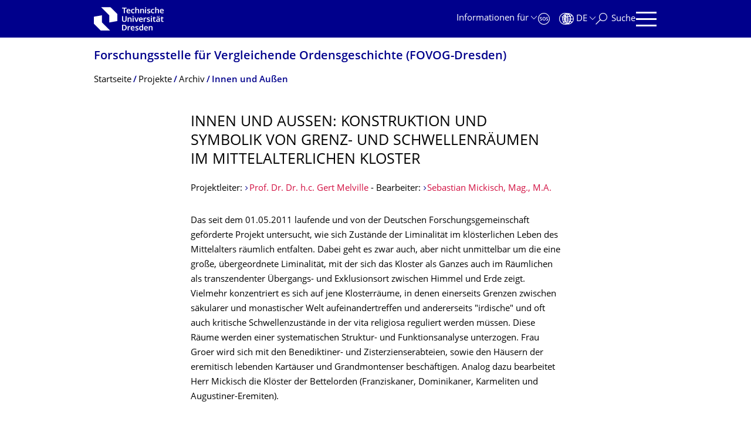

--- FILE ---
content_type: text/html;charset=utf-8
request_url: https://tu-dresden.de/gsw/fovog/projekte/archiv/innen-und-aussen-konstruktion-und-symbolik-von-grenz-und-schwellenraeumen-im-mittelalterlichen-kloster
body_size: 9397
content:
<!DOCTYPE html>
<html xmlns="http://www.w3.org/1999/xhtml" lang="de" xml:lang="de">
<head><meta http-equiv="Content-Type" content="text/html; charset=UTF-8" />
    <meta charset="utf-8" />
    <title>Innen und Außen: Konstruktion und Symbolik von Grenz- und Schwellenräumen im mittelalterlichen Kloster — Forschungsstelle für Vergleichende Ordensgeschichte (FOVOG-Dresden) — TU Dresden</title>
    <meta name="viewport" content="width=device-width, initial-scale=1.0" />
    <meta name="format-detection" content="telephone=no" />

    <meta name="theme-color" content="#00008c" />
<meta content="summary" name="twitter:card" /><meta content="TU Dresden" property="og:site_name" /><meta content="Innen und Außen: Konstruktion und Symbolik von Grenz- und Schwellenräumen im mittelalterlichen Kloster" property="og:title" /><meta content="website" property="og:type" /><meta content="@tudresden_de" name="twitter:site" /><meta content="1087848551262919" property="fb:app_id" /><meta content="https://www.facebook.com/1087848551262919" property="og:article:publisher" /><meta content="" property="og:description" /><meta content="https://tu-dresden.de/gsw/fovog/projekte/archiv/innen-und-aussen-konstruktion-und-symbolik-von-grenz-und-schwellenraeumen-im-mittelalterlichen-kloster?set_language=de" property="og:url" /><meta content="https://tu-dresden.de/++theme++tud.theme.webcms2/img/tud_logo_og_square.png" property="og:image" /><meta content="417" property="og:image:width" /><meta content="417" property="og:image:height" /><meta content="Logo: Technische Universität Dresden" property="og:image:alt" /><meta content="image/png" property="og:image:type" /><meta name="description" content="Projektleiter: Prof. Dr. Dr. h.c. Gert Melville - Bearbeiter: Sebastian Mickisch, Mag., M.A.&#13;&#10;&#13;&#10;Das seit dem 01.05.2011 laufende und von der Deutschen Forschungsgemeinschaft geförderte Projekt …" /><meta name="DC.format" content="text/html" /><meta name="DC.type" content="Document" /><meta name="DC.date.valid_range" content="2019/01/14 - " /><meta name="DC.date.modified" content="2022-07-11T08:40:44+01:00" /><meta name="DC.date.created" content="2019-01-03T16:49:59+01:00" /><meta name="DC.language" content="de" /><meta name="viewport" content="width=device-width, initial-scale=1.0" /><link rel="stylesheet" href="https://tu-dresden.de/++plone++production/++unique++2025-12-11T21:53:02.664265/default.css" data-bundle="production" /><link rel="stylesheet" href="https://tu-dresden.de/++theme++tud.theme.webcms2/css/common.css?version=None" data-bundle="tud.theme.webcms2-webpack-common-css" /><link rel="stylesheet" href="https://tu-dresden.de/++plone++static/++unique++2024-11-11%2023%3A39%3A45.815496/plone-legacy-compiled.css" data-bundle="plone-legacy" /><link rel="canonical" href="https://tu-dresden.de/gsw/fovog/projekte/archiv/innen-und-aussen-konstruktion-und-symbolik-von-grenz-und-schwellenraeumen-im-mittelalterlichen-kloster" /><link rel="shortcut icon" type="image/x-icon" href="https://tu-dresden.de/favicon.ico" /><link rel="apple-touch-icon" href="https://tu-dresden.de/touch_icon.png" /><link rel="search" href="https://tu-dresden.de/@@search" title="Website durchsuchen" /><meta name="generator" content="Plone - http://plone.com" /><script type="text/javascript">var PORTAL_URL='https://tu-dresden.de';var PORTAL_SETTINGS={current_language:'de',default_language:'de'},WEBCMS_VERSION='c1cbc9f90c8822ab626217f3b7d2facf1f7bc19e';</script><script type="text/javascript">window.localStorage&&window.localStorage.getItem('WEBCMS')!=WEBCMS_VERSION&&(window.localStorage.clear(),window.localStorage.setItem('WEBCMS',WEBCMS_VERSION))</script><script type="text/javascript" src="https://tu-dresden.de/++plone++production/++unique++2025-12-11T21:53:02.664265/default.js" data-bundle="production"></script><script type="text/javascript" src="https://tu-dresden.de/++plone++static/++unique++2024-11-11%2023%3A39%3A45.815496/plone-legacy-compiled.js" data-bundle="plone-legacy"></script></head>
<body class="frontend icons-on portaltype-document section-gsw site-TUD subsection-fovog subsection-fovog-projekte subsection-fovog-projekte-archiv template-document_view thumbs-on userrole-anonymous viewpermission-view" dir="ltr" data-portal-url="https://tu-dresden.de" data-base-url="https://tu-dresden.de/gsw/fovog/projekte/archiv/innen-und-aussen-konstruktion-und-symbolik-von-grenz-und-schwellenraeumen-im-mittelalterlichen-kloster" data-view-url="https://tu-dresden.de/gsw/fovog/projekte/archiv/innen-und-aussen-konstruktion-und-symbolik-von-grenz-und-schwellenraeumen-im-mittelalterlichen-kloster" data-i18ncatalogurl="https://tu-dresden.de/plonejsi18n" data-pat-plone-modal="" data-pat-structureupdater="" data-pat-upload="" data-pat-pickadate="{&quot;selectYears&quot;: 200}"><div id="body-wrapper">
<div id="skiplinks">
        <ul>
            <li>
                <a class="show-on-focus show-for-large" href="#navigation-panel" data-collapse="" data-open="navigation-panel">Zur Hauptnavigation springen</a>
                <a class="show-on-focus hide-for-large" href="#navigation-panel" data-collapse="" data-open="variable-header-container">Zur Hauptnavigation springen</a>
            </li>
            <li>
                <a href="#navigation-search" data-collapse="" data-open="navigation-search" class="show-on-focus">Zur Suche springen</a>
            </li>
            <li>
                <a href="#main" class="show-on-focus">Zum Inhalt springen</a>
            </li>
        </ul>
    </div>
<div id="blur"></div>
<header role="banner" id="header">
    <div class="row column">
        <div id="portal-header">
            <div id="portal-logo">
        <a href="https://tu-dresden.de" title="Technische Universität Dresden">
            <img class="white" src="https://tu-dresden.de/++theme++tud.theme.webcms2/img/tud-logo-white-2025-v2.svg" alt="Logo: Technische Universität Dresden" />
        </a>
    </div>
            <div id="variable-header-container-button" class="nav-button hide-for-large">
                <button data-toggle="variable-header-container" class="navigation" title="Navigation" aria-label=""><span class="nav-icon" data-toggler=".aria-expanded" aria-label="Navigation">
                    <span class="icon-bar"></span>
                    <span class="icon-bar"></span>
                    <span class="icon-bar"></span>
                    <span class="icon-bar"></span>
                </span><span class="icon-bar"></span><span class="icon-bar"></span><span class="icon-bar"></span><span class="icon-bar"></span></button>
            </div>
            <div id="variable-header-container" data-toggler="" data-animate="slide-in-right slide-out-right" data-close-on-click="true">
                <div class="wrapper"><div class="variable-header-item item-targetgroups">
    <div id="navigation-targetgroups-button" class="nav-button nav-menu-button nav-button-underline">
        <button data-toggle="navigation-targetgroups" data-toggler-group="nav-bar">
            <span>Informationen für</span>
        </button>
    </div>
    <div id="navigation-targetgroups" class="nav-menu nav-panel" data-animation="slide-vertical" data-toggler=".open" data-close-on-click="true">
        <div class="nav-panel-content">
            <ul>
                
                    
                    <li id="prospective_students">
                        <a href="https://tu-dresden.de/studium/vor-dem-studium" title="Studieninteressierte">Studieninteressierte</a>
                    </li>
                
                    
                    <li id="students">
                        <a href="https://tu-dresden.de/studium/im-studium" title="Studierende">Studierende</a>
                    </li>
                
                    
                    <li id="partners">
                        <a href="https://tu-dresden.de/kooperation/kooperationsmoeglichkeiten" title="Kooperationspartner:innen">Kooperationspartner:innen</a>
                    </li>
                
                    
                    <li id="jobseekers">
                        <a href="https://tu-dresden.de/tu-dresden/arbeiten-an-der-tud" title="Jobinteressierte">Jobinteressierte</a>
                    </li>
                
                    
                    <li id="employees">
                        <a href="https://intranet.tu-dresden.de" title="Mitarbeitende">Mitarbeitende</a>
                    </li>
                
                    
                    <li id="press">
                        <a href="https://tu-dresden.de/tu-dresden/newsportal/medien" title="Medien">Medien</a>
                    </li>
                
            </ul>
        </div>
    </div>
</div><div id="navigation-shortcuts" class="variable-header-item item-shortcuts">
        
            <div class="nav-button nav-button-invert" id="navigation-emergency">
                <a href="https://tu-dresden.de/tu-dresden/kontakte-services/notfallkontakte" title="Notfall" aria-label="Notfall" class="emergency">
                </a>
            </div>
        
            <div class="nav-button nav-button-invert" id="navigation-accessibility">
                <a href="https://tu-dresden.de/barrierefreiheit" title="Barrierefreiheit" aria-label="Barrierefreiheit" class="accessibility">
                </a>
            </div>
        
    </div><div class="variable-header-item item-language">
        
        <div id="navigation-languages-button" class="nav-button nav-menu-button nav-button-underline">
            <button class="language" data-toggle="navigation-languages" data-toggler-group="nav-bar" aria-label="Sprache Deutsch ausgewählt">
                <span>De</span>
            </button>
        </div>
        <div id="navigation-languages" class="nav-menu nav-panel" data-animation="slide-vertical" data-toggler=".open" data-close-on-click="true">
            <div class="nav-panel-content">
                <nav class="columns-12" role="navigation">
                    <ul id="portal-languageselector" aria-label="Sprache Deutsch ausgewählt">
                        
                            <li>
                                <a href="https://tu-dresden.de/gsw/fovog/projekte/archiv/innen-und-aussen-konstruktion-und-symbolik-von-grenz-und-schwellenraeumen-im-mittelalterlichen-kloster?set_language=en" data-code="en" hreflang="en" lang="en" title="English" xml:lang="en">
                                    <span>English</span>
                                </a>
                            </li>
                        
                            <li class="active">
                                <a href="https://tu-dresden.de/gsw/fovog/projekte/archiv/innen-und-aussen-konstruktion-und-symbolik-von-grenz-und-schwellenraeumen-im-mittelalterlichen-kloster?set_language=de" data-code="de" hreflang="de" lang="de" title="Deutsch" xml:lang="de">
                                    <span>Deutsch</span>
                                </a>
                            </li>
                        
                    </ul>
                </nav>
            </div>
        </div>
    </div><div class="variable-header-item item-search">
    <div id="navigation-search-button" class="nav-button nav-button-underline">
        <button class="search" data-toggle="navigation-search" data-toggler-group="nav-bar" aria-label="Suche">
            <span aria-hidden="true" class="show-for-large">Suche</span>
            <span aria-hidden="true" class="mobile-close">Zurück</span>
        </button>
    </div>
    <div id="navigation-search" data-animate="{&quot;medium down&quot;: &quot;slide-in-right slide-out-right&quot;, &quot;large up&quot;: &quot;slide-in-down slide-out-up&quot;}" data-toggler="" data-close-on-click="true">
        <div class="nav-panel-content">
                <form id="livesearch" role="search" class="search-form" action="https://tu-dresden.de/gsw/fovog/@@search">
                    <div class="input-group underline">
                        <label for="global-search" class="show-for-sr">Suche</label>
                        <input type="text" id="global-search" class="input-group-field" placeholder="Suchbegriff eingeben…" title="Suchbegriff eingeben…" name="SearchableText" />
                        
                        <div class="input-group-button">
                            <input type="submit" class="button" disabled="disabled" value="Suchen" />
                        </div>
                    </div>
                    <div class="input-group">
                        <div class="limited-search input-group-field">
                            <div class="checkboxes-group">
                                <input type="checkbox" name="search-limited" id="search-limited" value="searchbox_limited" checked="checked" />
                                <label for="search-limited">Suche beschränken auf<span> diese Webseite</span></label>
                            </div>
                        </div>
                    </div>
                </form>
        </div>
    </div>
</div><div class="variable-header-item">
        <div id="navigation-panel-button" class="nav-button show-for-large">
            <button data-toggle="navigation-panel" class="navigation" title="Navigation">
                <span class="nav-icon" data-toggler=".aria-expanded" aria-label="Navigation">
                    <span class="icon-bar"></span>
                    <span class="icon-bar"></span>
                    <span class="icon-bar"></span>
                    <span class="icon-bar"></span>
                </span>
            </button>
        </div>
        <div id="navigation-panel" data-toggler="" data-animate="slide-in-right slide-out-right" data-close-on-click="true">
            <div class="wrapper">
                <div class="nav-panel-content small-12">
                    <script type="text/javascript">
                        var structure_path = {"id": "TUD_org", "url": "", "type": "Site Root", "children": [{"title": {"de": "Bereich Geistes- und Sozialwissenschaften", "en": "School of Humanities and Social Sciences"}, "url": "/gsw", "children": [], "active": true, "type": "SchoolSection", "id": "gsw"}], "title": {"de": "Fakult\u00e4ten &amp; Einrichtungen", "en": "Faculties &amp; Units"}};
                    </script>
                    <nav id="navigation" aria-labelledby="navigation-panel-button">
                    </nav>
                </div>
            </div>

            <div id="navigation-loginoff-button" class="nav-button nav-button-underline">
                <a href="/Shibboleth.sso/Login?target=https%3A%2F%2Ftu-dresden.de%2Flogged_in%3Fcame_from%3Dhttps%253A%252F%252Ftu-dresden.de%252Fgsw%252Ffovog%252Fprojekte%252Farchiv%252Finnen-und-aussen-konstruktion-und-symbolik-von-grenz-und-schwellenraeumen-im-mittelalterlichen-kloster" class="login" title="Web-Content-Management-System der TU Dresden">Redaktionslogin</a>
            </div>
        </div>
    </div></div>
            </div>
        </div>
    </div>
</header>
<div id="content-header">
    
    <div id="user-information"></div>
    <div id="manage-content">
        <div class="row">
            <div class="columns small-12">
                <ul id="manage-content-actions"></ul>
            </div>
        </div>
    </div>
    <div class="bc-bar">
        <div class="row">
            <nav id="nav-breadcrumbs" class="column nav-breadcrumbs" aria-labelledby="nav-breadcrumbs-label" data-breadcrumbs-root="/gsw/fovog">
        
            
                <div id="section-title" class="subident medium">
                    <a href="https://tu-dresden.de/gsw/fovog">Forschungsstelle für Vergleichende Ordensgeschichte (FOVOG-Dresden)</a>
                </div>
            
            
        
        
            <span id="nav-breadcrumbs-label" class="show-for-sr">Breadcrumb-Menü</span>
            <ul>
                
                    <li data-real-title="Forschungsstelle für Vergleichende Ordensgeschichte (FOVOG-Dresden)">
                        <a href="https://tu-dresden.de/gsw/fovog">
                            <span>Startseite</span>
                        </a>
                    </li>
                
                    <li>
                        <a href="https://tu-dresden.de/gsw/fovog/projekte">
                            <span>Projekte</span>
                        </a>
                    </li>
                
                    <li>
                        <a href="https://tu-dresden.de/gsw/fovog/projekte/archiv">
                            <span>Archiv</span>
                        </a>
                    </li>
                
                    <li aria-current="page">
                        <a href="https://tu-dresden.de/gsw/fovog/projekte/archiv/innen-und-aussen-konstruktion-und-symbolik-von-grenz-und-schwellenraeumen-im-mittelalterlichen-kloster">
                            <span>Innen und Außen</span>
                        </a>
                    </li>
                
            </ul>
        
    </nav>
        </div>
    </div>
    <div class="slot" id="portal-message-slot">
        <div class="row" id="portal-message"></div>
        <div id="multilanguage-information"></div>
    </div>
</div>
<main role="main" id="main"><article role="article" class="row">
        <div id="contentSlot" class="contentSlot">
            <div class="formatted auto-link" id="content">
                    <header>
            <div id="viewlet-above-content-title"></div>
            
              <h1 class="documentFirstHeading">Innen und Außen: Konstruktion und Symbolik von Grenz- und Schwellenräumen im mittelalterli­chen Kloster</h1>
            
            <div id="viewlet-below-content-title"></div>

            
              
            
          </header><div id="viewlet-above-content-body"></div><div id="content-core">
            
    
        <div><p>Projektleiter: <a href="https://tu-dresden.de/dcpc/fovog/die-fovog/people/employees/melville-gert">Prof. Dr. Dr. h.c. Gert Melville</a> - Bearbeiter: <a href="https://tu-dresden.de/dcpc/fovog/die-fovog/people/employees/mickisch-sebastian">Sebastian Mickisch, Mag., M.A.</a></p>
<p>Das seit dem 01.05.2011 laufende und von der Deutschen Forschungsgemeinschaft geförderte Projekt untersucht, wie sich Zustände der Liminalität im klösterlichen Leben des Mittelalters räumlich entfalten. Dabei geht es zwar auch, aber nicht unmittelbar um die eine große, übergeordnete Liminalität, mit der sich das Kloster als Ganzes auch im Räumlichen als transzendenter Übergangs- und Exklusionsort zwischen Himmel und Erde zeigt. Vielmehr konzentriert es sich auf jene Klosterräume, in denen einerseits Grenzen zwischen säkularer und monastischer Welt aufeinandertreffen und andererseits "irdische" und oft auch kritische Schwellenzustände in der vita religiosa reguliert werden müssen. Diese Räume werden einer systematischen Struktur- und Funktionsanalyse unterzogen. Frau Groer wird sich mit den Benediktiner- und Zisterzienserabteien, sowie den Häusern der eremitisch lebenden Kartäuser und Grandmontenser beschäftigen. Analog dazu bearbeitet Herr Mickisch die Klöster der Bettelorden (Franziskaner, Dominikaner, Karmeliten und Augustiner-Eremiten).</p>
<p>Im Fokus des Interesses stehen zum einen "Kontakt- und Grenzräume zwischen Kloster und Welt", zum anderen "Konventsinterne Schwellenräume". Dabei werden einerseits Abgrenzungsstrukturen im Randbereich der Klausur analysiert und aufgezeigt, inwiefern die vergleichsweise peripheren Räume des Klosters Ordensidentität und Transzendenzansprüche der vita religiosa dargestellt haben. Der Aspekt klösterlicher Selbstrepräsentanz nach außen ist dabei von besonderem Interesse. Systematisch untersucht wird dieser Zusammenhang für die drei wichtigsten, zugleich aber auch neuralgischsten Kontaktzonen zur Welt: a) Klostermauern, Tore, Torkapellen; b) Gästeräume, Wohnräume des Vorstehers, Amtshäuser und insbesondere bei Bettelorden auch Kreuzgänge; c) Wirtschaftsräume, Werkstätten, Grangien.</p>
<p>Andererseits wird für innerklösterliche Räume untersucht, wie liminale Situationen dort strukturell und symbolisch verarbeitet werden. Von drei besonders kritischen Spannungsbereichen ausgehend wird solch eine Raumanalyse durchgeführt: a) Gehorsam vs. Ungehorsam: Karzer u.a. Sanktionsräume; b) Krankheit vs. Gesundheit: Infirmarien; c) Leben vs. Tod: Friedhöfe und Begräbnisräume. Dabei wird die Disposition dieser Räume in der Klosteranlage, deren bauliche Struktur und Ausstattung ebenso analysiert wie die Konstituierung dieser Räume im performativen Bezug.</p>
<p>In der Gegenüberstellung von klaustralen Orden bzw. Klosterverbänden und Bettelorden werden also Räume analysiert, in denen der Transzendenzcharakter des Klosters als ein theoretisch aus der Welt herausgehobener ‚Zeit-Raum’ besonders stark gefährdet ist –, in dem einen Fall durch Intrusion von außen, im anderen durch Störungen des Alltagsflusses von innen. Herausgearbeitet wird, wie die innere Ordnung des Klosters durch spatiale Mechanismen trotzdem symbolisch stets aufs Neue hergestellt werden kann.</p>
<h3>Mitarbeiterkontakt</h3>
<p>Prof. Dr. Dr. h.c. Gert Melville: <br />
    Tel: +49 (0) 351 4793 4181 <br />
    Email: gert.melville(at)tu-dresden.de</p>
<p>Mag. M.A. Sebastian Mickisch: <br />
    Tel: +49 (0) 351 4793 4186 <br />
    Email: Sebastian.Mickisch(at)tu-dresden.de</p>
</div>
    

          </div><div id="viewlet-below-content-body"></div>
                </div>
        </div>
    </article><section id="article-byline" class="row collapse text-center">
        <h2 class="show-for-sr">Zu dieser Seite</h2>
        <div class="columns medium-4">
            
                <span id="article-byline-author">
                Philipp Stöver
                </span>
            
        </div>
        <div class="columns medium-4">
            <span>
                
                                Letzte Änderung:
                    11.07.2022
                
            </span>
        </div>
        <div class="columns medium-4">
            <button id="pageActionsLabel" data-toggle="social-panel" class="button-link toggle-arrow">Diese Seite …</button>
            <ul id="social-panel" class="dropdown-pane top left" data-dropdown="" data-close-on-click="True" data-v-offset="0">
                
                
                  <li class="list icon-facebook">
                    

    <!-- Facebook -->
    <a href="https://www.facebook.com/dialog/share?redirect_uri=https%3A%2F%2Ftu-dresden.de%2Fgsw%2Ffovog%2Fprojekte%2Farchiv%2Finnen-und-aussen-konstruktion-und-symbolik-von-grenz-und-schwellenraeumen-im-mittelalterlichen-kloster&amp;href=https%3A%2F%2Ftu-dresden.de%2Fgsw%2Ffovog%2Fprojekte%2Farchiv%2Finnen-und-aussen-konstruktion-und-symbolik-von-grenz-und-schwellenraeumen-im-mittelalterlichen-kloster&amp;app_id=1087848551262919&amp;display=popup" class="slPrivacy link-plain" title="Auf Facebook teilen (öffnet ein neues Fenster)" onclick="javascript:window.open(this.href, '', 'menubar=no,toolbar=no,resizable=yes,scrollbars=yes,height=600,width=600');return false;">… auf Facebook teilen</a>


                  </li>
                
                  <li class="list icon-twitter">
                    
    <!-- Twitter -->
    <a href="https://twitter.com/intent/tweet?url=https%3A%2F%2Ftu-dresden.de%2Fgsw%2Ffovog%2Fprojekte%2Farchiv%2Finnen-und-aussen-konstruktion-und-symbolik-von-grenz-und-schwellenraeumen-im-mittelalterlichen-kloster&amp;text=Innen+und+Au%C3%9Fen%3A+Konstruktion+und+Symbolik+von+Grenz-+und+Schwellenr%C3%A4umen+im+mittelalterlichen+Kloster&amp;via=tudresden_de" class="slPrivacy link-plain" title="Auf Twitter/X teilen (öffnet ein neues Fenster)" onclick="javascript:window.open(this.href, '', 'menubar=no,toolbar=no,resizable=yes,scrollbars=yes,height=600,width=600');return false;">… auf Twitter/X teilen</a>


                  </li>
                
                
                
                    <li class="list icon-print">
                        <a href="javascript:this.print();" title="">… drucken</a>
                    </li>
                
                    <li class="list icon-mail">
                        <a href="mailto:?subject=Innen%20und%20Au%C3%9Fen%3A%20Konstruktion%20und%20Symbolik%20von%20Grenz-%20und%20Schwellenr%C3%A4umen%20im%20mittelalterlichen%20Kloster&amp;body=%0A%0Ahttps%3A//tu-dresden.de/gsw/fovog/projekte/archiv/innen-und-aussen-konstruktion-und-symbolik-von-grenz-und-schwellenraeumen-im-mittelalterlichen-kloster" title="">… als E-Mail versenden</a>
                    </li>
                
            </ul>
        </div>
    </section></main>
<footer role="contentinfo" id="portal-footer">
    <div id="prefooter" class="bg-blue">
    
        
        <div class="row recommendations">
            
                <div class="columns small-12">
                    <h1 class="box-title">Oft gesucht</h1>
                </div>
                <div class="columns small-12 medium-6 large-4">
                    
                        <div class="teaser teaser-with-bg">
                            <div class="teaser-bg">
                                
                                    
    

        

        

        



        
            
                
                    <span style="background-image:url('https://tu-dresden.de/ressourcen/bilder/campus-navigator-placeit.jpg/@@images/73e7e15c-cf14-489b-a2df-6fc38c9a6e86.jpeg')" class="bg-picture-concrete bg-picture-l" data-alt="Hand mit einem Smartphone in der Hand"></span>
                
            
                
                    <span style="background-image:url('https://tu-dresden.de/ressourcen/bilder/campus-navigator-placeit.jpg/@@images/73e7e15c-cf14-489b-a2df-6fc38c9a6e86.jpeg')" class="bg-picture-concrete bg-picture-m" data-alt="Hand mit einem Smartphone in der Hand"></span>
                
            
                
                    <span style="background-image:url('https://tu-dresden.de/ressourcen/bilder/campus-navigator-placeit.jpg/@@images/c662b841-124c-456f-9828-e16c67e57b3b.jpeg')" class="bg-picture-concrete bg-picture-s biggest" data-url="https://tu-dresden.de/ressourcen/bilder/campus-navigator-placeit.jpg/@@images/c662b841-124c-456f-9828-e16c67e57b3b.jpeg" data-alt="Hand mit einem Smartphone in der Hand"></span>
                
            
            
                
    
        
            <span class="copyright-wrapper superimpose s-width-56 m-width-56 l-width-56" style="">
                
                    <span class="copyright">
                          © placit
                    </span>
                
            </span>
        
    

            
        
    

                                
                            </div>
                            <a href="https://navigator.tu-dresden.de/" class="teaser-content auto-link no-icon">
                                <div class="teaser-bottom">
                                    <h2 class="title-white">
                                        <span>FINDEN!</span>
                                    </h2>
                                    <div class="more button">
                                        <span class="link-icon">Campus Navigator</span>
                                    </div>
                                </div>
                            </a>
                        </div>
                    
                </div>
                <div class="columns medium-6 large-8 linklist hide-for-small-only">
                    <h2 class="show-for-sr">Unsere Dienste</h2>
                    <ul>
                        
                            <li>
                                <a class="link" href="https://tu-dresden.de/service/orientierung/lageplaene/">Lagepläne</a>
                                
    

                            </li>
                        
                            <li>
                                <a class="link" href="https://tu-dresden.de/service/arbeiten_tud/stellenausschreibungen">Stellenausschreibungen</a>
                                
    

                            </li>
                        
                            <li>
                                <a class="link" href="https://tu-dresden.de/sins/geistes">Studienangebot</a>
                                
    

                            </li>
                        
                            <li>
                                <a class="link" href="https://tu-dresden.de/tu-dresden/kontakte-services/notfallnummern">Notfallnummern</a>
                                
    

                            </li>
                        
                            <li>
                                <a class="link" href="https://tu-dresden.de/tu-dresden/kontakte-services/telefonverzeichnis">Telefonverzeichnis</a>
                                
    

                            </li>
                        
                            <li>
                                <a class="link" href="https://www.slub-dresden.de/startseite/">SLUB (Bibliothek)</a>
                                
    

                            </li>
                        
                    </ul>
                </div>
                <div class="columns hide-for-medium links-dropdown padding">
                    <h2>Unsere Dienste</h2>
                    <select class="jump-select gray-touch">
                        
                            <option class="link" value="https://tu-dresden.de/service/orientierung/lageplaene/">Lagepläne</option>
                        
                            <option class="link" value="https://tu-dresden.de/service/arbeiten_tud/stellenausschreibungen">Stellenausschreibungen</option>
                        
                            <option class="link" value="https://tu-dresden.de/sins/geistes">Studienangebot</option>
                        
                            <option class="link" value="https://tu-dresden.de/tu-dresden/kontakte-services/notfallnummern">Notfallnummern</option>
                        
                            <option class="link" value="https://tu-dresden.de/tu-dresden/kontakte-services/telefonverzeichnis">Telefonverzeichnis</option>
                        
                            <option class="link" value="https://www.slub-dresden.de/startseite/">SLUB (Bibliothek)</option>
                        
                    </select>
                </div>
            
        </div>
    
</div>
    <div id="bottom-footer">
        <div class="border">
            <div class="row contact-information">
                <div class="columns about">
                    <img src="/++theme++tud.theme.webcms2/img/tud_claim_2025.svg" alt="Bildmarke und Claim der TUD: TUD | The Collaborative University - inventive. transformative. engaged." />
                </div>
                <div class="columns social-media-links">
                    <ul>
                        <li>
                            <a class="instagram" target="_blank" title="Die TUD bei Instagram" href="https://www.instagram.com/tudresden">
                                <span class="show-for-sr">Instagram</span>
                            </a>
                        </li>
                        <li>
                            <a class="linkedin" target="_blank" title="Die TUD bei LinkedIn" href="https://de.linkedin.com/school/tu-dresden/">
                                <span class="show-for-sr">LinkedIn</span>
                            </a>
                        </li>
                        <li>
                            <a class="bluesky" target="_blank" title="TUD on Bluesky" href="https://bsky.app/profile/tudresden.bsky.social">
                                <span class="show-for-sr">Bluesky</span>
                            </a>
                        </li>
                        <li>
                            <a class="mastodon" target="_blank" rel="me" title="Die TUD bei Mastodon" href="https://wisskomm.social/@tudresden">
                                <span class="show-for-sr">Mastodon</span>
                            </a>
                        </li>
                        <li>
                            <a class="facebook" target="_blank" title="TUD on Facebook" href="https://www.facebook.com/TUDresden">
                                <span class="show-for-sr">Facebook</span>
                            </a>
                        </li>
                        <li>
                            <a class="youtube" target="_blank" title="Die TUD bei YouTube" href="https://www.youtube.com/TUDresdenTV">
                                <span class="show-for-sr">Youtube</span>
                            </a>
                        </li>
                    </ul>
                </div>
            </div>
        </div>
        <div class="row bottom">
            <div class="columns small-6 large-9 links imprint-links">
                <ul>
                    <li>
                        <a href="https://tu-dresden.de/kontakt">Kontakt</a>
                    </li>
                    <li>
                        <a href="https://tu-dresden.de/impressum">Impressum</a>
                    </li>
                    <li>
                        <a href="https://tu-dresden.de/impressum#ck_datenschutz">Datenschutz</a>
                    </li>
                    <li>
                        <a href="https://tu-dresden.de/transparenzgesetz">Transparenzgesetz</a>
                    </li>
                    <li>
                        <a href="https://tu-dresden.de/barrierefreiheit/erklaerung-barrierefreiheit">Barrierefreiheit</a>
                    </li>
                </ul>
            </div>
            <div class="columns small-6 large-3 go-to-top text-right">
                <button id="go-to-top-link" class="button-link">Springe zum Seitenanfang</button>
            </div>
            <div class="columns saxony-promotion">
                <img src="/++theme++tud.theme.webcms2/img/sachsen-signet-gruen.svg" alt="Modernes Wappen des Freistaates Sachsen" />
                <p>Die TU Dresden wird auf Grundlage des vom Sächsischen Landtag beschlossenen Haushalts aus Steuermitteln mitfinanziert.</p>
            </div>
        </div>
    </div>
</footer>
</div><script type="text/javascript" id="matomo-script-tag">
            if (window.localStorage.getItem('piwikTrackingStatus') != "disabled") {
                var _paq = _paq || [];
                (function(){ var u="//matomo.tu-dresden.de/";
                _paq.push(['setSiteId', "101"]);
                _paq.push(['disableCookies']);
                _paq.push(['setTrackerUrl', u+'matomo.php']);
                _paq.push(['trackPageView']);
                _paq.push(['enableLinkTracking']);
                var d=document, g=d.createElement('script'), s=d.getElementsByTagName('script')[0]; g.type='text/javascript'; g.defer=true; g.async=true; g.src=u+'matomo.js';
                s.parentNode.insertBefore(g,s); })();
            }
        </script></body>
</html>

--- FILE ---
content_type: text/css; charset=utf-8
request_url: https://tu-dresden.de/++theme++tud.theme.webcms2/css/common.css?version=None
body_size: 58897
content:
@media print,screen and (min-width:40em){.reveal,.reveal.large,.reveal.small,.reveal.tiny{left:auto;margin:0 auto;right:auto}}/*! normalize.css v8.0.0 | MIT License | github.com/necolas/normalize.css */html{-webkit-text-size-adjust:100%;line-height:1.15}h1{font-size:2em;margin:.67em 0}hr{box-sizing:initial;overflow:visible}pre{font-family:monospace,monospace;font-size:1em}a{background-color:initial}abbr[title]{border-bottom:none;text-decoration:underline;-webkit-text-decoration:underline dotted;text-decoration:underline dotted}b,strong{font-weight:bolder}code,kbd,samp{font-family:monospace,monospace;font-size:1em}sub,sup{font-size:75%;line-height:0;position:relative;vertical-align:initial}sub{bottom:-.25em}sup{top:-.5em}img{border-style:none}button,input,optgroup,select,textarea{font-size:100%;line-height:1.15;margin:0}button,input{overflow:visible}button,select{text-transform:none}[type=button],[type=reset],[type=submit],button{-webkit-appearance:button}[type=button]::-moz-focus-inner,[type=reset]::-moz-focus-inner,[type=submit]::-moz-focus-inner,button::-moz-focus-inner{border-style:none;padding:0}[type=button]:-moz-focusring,[type=reset]:-moz-focusring,[type=submit]:-moz-focusring,button:-moz-focusring{outline:1px dotted ButtonText}fieldset{padding:.35em .75em .625em}legend{box-sizing:border-box;color:inherit;display:table;padding:0;white-space:normal}progress{vertical-align:initial}textarea{overflow:auto}[type=checkbox],[type=radio]{box-sizing:border-box;padding:0}[type=number]::-webkit-inner-spin-button,[type=number]::-webkit-outer-spin-button{height:auto}[type=search]{-webkit-appearance:textfield;outline-offset:-2px}[type=search]::-webkit-search-decoration{-webkit-appearance:none}::-webkit-file-upload-button{-webkit-appearance:button;font:inherit}details{display:block}summary{display:list-item}[hidden],template{display:none}.foundation-mq{font-family:"small=0em&medium=40em&large=48.0625em&xlarge=63.875em&xxlarge=80em"}html{box-sizing:border-box;font-size:62.5%}*,:after,:before{box-sizing:inherit}body{-webkit-font-smoothing:antialiased;-moz-osx-font-smoothing:grayscale;background:#fff;color:#000;font-family:Open Sans TUD,Open Sans,OpenSans,Helvetica,Arial,sans-serif;font-weight:400;line-height:1.3;margin:0;padding:0}img{-ms-interpolation-mode:bicubic;display:inline-block;height:auto;max-width:100%;vertical-align:middle}textarea{border-radius:0;height:auto;min-height:50px}select{box-sizing:border-box;width:100%}.map_canvas embed,.map_canvas img,.map_canvas object,.mqa-display embed,.mqa-display img,.mqa-display object{max-width:none!important}button{appearance:none;background:#0000;border:0;border-radius:0;cursor:auto;line-height:1;padding:0}[data-whatinput=mouse] button{outline:0}pre{overflow:auto}button,input,optgroup,select,textarea{font-family:inherit}.is-visible{display:block!important}.is-hidden{display:none!important}[type=color],[type=date],[type=datetime-local],[type=datetime],[type=email],[type=month],[type=number],[type=password],[type=search],[type=tel],[type=text],[type=time],[type=url],[type=week],textarea{appearance:none;background-color:#fff;border:1px solid #d0d5dc;border-radius:0;box-shadow:none;box-sizing:border-box;color:#000;display:block;font-family:Open Sans TUD,Open Sans,OpenSans,Helvetica,Arial,sans-serif;font-size:1.5rem;font-weight:400;height:3.45rem;line-height:1.3;margin:0 0 1.6rem;padding:.8rem;transition:border-color .25s ease-in-out;width:100%}[type=color]:focus,[type=date]:focus,[type=datetime-local]:focus,[type=datetime]:focus,[type=email]:focus,[type=month]:focus,[type=number]:focus,[type=password]:focus,[type=search]:focus,[type=tel]:focus,[type=text]:focus,[type=time]:focus,[type=url]:focus,[type=week]:focus,textarea:focus{background-color:#fff;border:1px solid #d0d5dc;box-shadow:none;outline:none;transition:border-color .25s ease-in-out}textarea{max-width:100%}textarea[rows]{height:auto}input:disabled,input[readonly],textarea:disabled,textarea[readonly]{background-color:#f2f4f7;cursor:default}[type=button],[type=submit]{appearance:none;border-radius:0}input[type=search]{box-sizing:border-box}::placeholder{color:#a5aeb8}[type=checkbox],[type=file],[type=radio]{margin:0 0 1.6rem}[type=checkbox]+label,[type=radio]+label{display:inline-block;margin-bottom:0;margin-left:.8rem;margin-right:1.6rem;vertical-align:initial}[type=checkbox]+label[for],[type=radio]+label[for]{cursor:pointer}label>[type=checkbox],label>[type=radio]{margin-right:.8rem}[type=file]{width:100%}label{color:#00005a;display:block;font-size:1.5rem;font-weight:400;line-height:1.8;margin:0}label.middle{margin:0 0 1.6rem;padding:.9rem 0}.help-text{color:#000;font-size:1.6rem;font-style:normal;margin-top:-.8rem}.input-group{display:table;width:100%}.input-group>:first-child,.input-group>:first-child.input-group-button>*,.input-group>:last-child,.input-group>:last-child.input-group-button>*{border-radius:0 0 0 0}.input-group-button,.input-group-button a,.input-group-button button,.input-group-button input,.input-group-button label,.input-group-field,.input-group-label{display:table-cell;margin:0;vertical-align:middle;white-space:nowrap}.input-group-label{background:#f2f4f7;border:1px solid #e7e9ed;color:#000;height:100%;padding:0 1rem;text-align:center;white-space:nowrap;width:1%}.input-group-label:first-child{border-right:0}.input-group-label:last-child{border-left:0}.input-group-field{border-radius:0}.input-group-button{height:100%;padding-bottom:0;padding-top:0;text-align:center;width:1%}.input-group-button a,.input-group-button button,.input-group-button input,.input-group-button label{font-size:1.5rem;height:3.45rem;padding-bottom:0;padding-top:0}.input-group .input-group-button{display:table-cell}fieldset{border:0;margin:0;padding:0}legend{margin-bottom:.8rem;max-width:100%}.fieldset{border:none;margin:1.8rem 0;padding:2rem}.fieldset legend{margin:0 0 0 -.3rem;padding:0 .3rem}select{appearance:none;background-color:#fff;background-image:url("data:image/svg+xml;utf8,<svg xmlns='http://www.w3.org/2000/svg' version='1.1' width='32' height='24' viewBox='0 0 32 24'><polygon points='0,0 32,0 16,24' style='fill: rgb%2850, 63, 75%29'></polygon></svg>");background-origin:content-box;background-position:right -1.6rem center;background-repeat:no-repeat;background-size:9px 6px;border:1px solid #d0d5dc;border-radius:0;color:#000;font-family:Open Sans TUD,Open Sans,OpenSans,Helvetica,Arial,sans-serif;font-size:1.5rem;font-weight:400;height:3.45rem;line-height:1.3;margin:0 0 1.6rem;padding:.8rem 2.4rem .8rem .8rem;transition:border-color .25s ease-in-out}@media screen and (min-width:0\0){select{background-image:url("[data-uri]")}}select:focus{background-color:#fff;border:1px solid #d0d5dc;box-shadow:none;outline:none;transition:border-color .25s ease-in-out}select:disabled{background-color:#f2f4f7;cursor:default}select::-ms-expand{display:none}select[multiple]{background-image:none;height:auto}select:not([multiple]){padding-bottom:0;padding-top:0}.is-invalid-input:not(:focus){background-color:#fffcf3;border-color:#ffe483}.form-error,.is-invalid-input:not(:focus)::placeholder,.is-invalid-label{color:#ffe483}.form-error{display:none;font-size:1.2rem;font-weight:700;margin-bottom:1.6rem;margin-top:-.8rem}.form-error.is-visible{display:block}blockquote,dd,div,dl,dt,form,h1,h2,h3,h4,h5,h6,li,ol,p,pre,td,th,ul{margin:0;padding:0}p{font-size:inherit;line-height:1.7;margin-bottom:3rem;text-rendering:auto}em,i{font-style:italic}b,em,i,strong{line-height:inherit}b,strong{font-weight:700}small{font-size:80%;line-height:inherit}.box-title-big,.formatted .footnotes .footnote_header,.h1,.h2,.h3,.h4,.h5,.h6,.info-box .title,h1,h2,h3,h4,h5,h6,span.box-title{color:inherit;font-family:Open Sans TUD,Open Sans,OpenSans,Helvetica,Arial,sans-serif;font-style:normal;font-weight:400;text-rendering:auto}.box-title-big small,.formatted .footnotes .footnote_header small,.h1 small,.h2 small,.h3 small,.h4 small,.h5 small,.h6 small,.info-box .title small,h1 small,h2 small,h3 small,h4 small,h5 small,h6 small,span.box-title small{color:#a5aeb8;line-height:0}.h1,h1{font-size:2.5rem;line-height:1.3;margin-bottom:2rem;margin-top:0}.box-title-big,.formatted .footnotes .footnote_header,.h2,.info-box .title,h2{font-size:2.2rem;line-height:1.3;margin-bottom:1.5rem;margin-top:0}.h3,h3{font-size:1.9rem;line-height:1.3;margin-bottom:1rem;margin-top:0}.h4,h4,span.box-title{font-size:1.6rem}.h4,.h5,h4,h5,span.box-title{line-height:1.3;margin-bottom:.5rem;margin-top:0}.h5,.h6,h5,h6{font-size:1.5rem}.h6,h6{line-height:1.3;margin-bottom:.5rem;margin-top:0}a{color:#d20f41;cursor:pointer;line-height:inherit;text-decoration:none}a:focus,a:hover{color:#000}a img,hr{border:0}hr{border-bottom:1px solid #a5aeb8;clear:both;height:0;margin:2rem auto;max-width:99rem}dl,ol,ul{line-height:1.3;list-style-position:outside;margin-bottom:0}li{font-size:inherit}ul{list-style-type:none}ol,ul{margin-left:0}ol ol,ol ul,ul ol,ul ul{margin-bottom:0;margin-left:0}dl{margin-bottom:1rem}dl dt{font-weight:700;margin-bottom:.3rem}blockquote{border-left:1px solid #a5aeb8;margin:0 0 3rem;padding:.9rem 2rem 0 1.9rem}blockquote,blockquote p{color:#323f4b;line-height:1.7}abbr,abbr[title]{border-bottom:1px dotted #000;cursor:help;text-decoration:none}figure,kbd{margin:0}kbd{background-color:#f2f4f7;color:#000;font-family:Consolas,Liberation Mono,Courier,monospace;padding:.2rem .4rem 0}.subheader{color:#323f4b;font-weight:400;line-height:1.4;margin-bottom:.5rem;margin-top:.2rem}.lead{font-size:78.125%;line-height:1.6}.stat{font-size:2.5rem;line-height:1}p+.stat{margin-top:-1rem}ol.no-bullet,ul.no-bullet{list-style:none;margin-left:0}.cite-block,cite{color:#323f4b;display:block;font-size:1.3rem}.cite-block:before,cite:before{content:"— "}.code-inline,code{word-wrap:break-word;display:inline;max-width:100%;padding:.2rem .5rem .1rem}.code-block,.code-inline,code{background-color:#f2f4f7;border:1px solid #a5aeb8;color:#000;font-family:Consolas,Liberation Mono,Courier,monospace;font-weight:400}.code-block{display:block;margin-bottom:1.5rem;overflow:auto;padding:1rem;white-space:pre}.text-left{text-align:left}.text-right{text-align:right}.text-center{text-align:center}.text-justify{text-align:justify}@media print,screen and (min-width:40em){.medium-text-left{text-align:left}.medium-text-right{text-align:right}.medium-text-center{text-align:center}.medium-text-justify{text-align:justify}}@media print,screen and (min-width:48.0625em){.large-text-left{text-align:left}.large-text-right{text-align:right}.large-text-center{text-align:center}.large-text-justify{text-align:justify}}@media screen and (min-width:63.875em){.xlarge-text-left{text-align:left}.xlarge-text-right{text-align:right}.xlarge-text-center{text-align:center}.xlarge-text-justify{text-align:justify}}.show-for-print{display:none!important}@media print{*{color-adjust:exact;box-shadow:none!important;-webkit-print-color-adjust:exact;text-shadow:none!important}.show-for-print{display:block!important}.hide-for-print{display:none!important}table.show-for-print{display:table!important}thead.show-for-print{display:table-header-group!important}tbody.show-for-print{display:table-row-group!important}tr.show-for-print{display:table-row!important}td.show-for-print,th.show-for-print{display:table-cell!important}a,a:visited{text-decoration:underline}.ir a:after,a[href^="#"]:after,a[href^="javascript:"]:after{content:""}abbr[title]:after{content:" (" attr(title) ")"}blockquote,pre{border:1px solid #323f4b;page-break-inside:avoid}thead{display:table-header-group}img,tr{page-break-inside:avoid}img{max-width:100%!important}@page{margin:.5cm}h2,h3,p{orphans:3;widows:3}h2,h3{page-break-after:avoid}.print-break-inside{page-break-inside:auto}}.row{margin-left:auto;margin-right:auto;max-width:99rem}.row:after,.row:before{content:" ";display:table}.row:after{clear:both}.row.collapse>.column,.row.collapse>.columns{padding-left:0;padding-right:0}.row .row{margin-left:-1rem;margin-right:-1rem}@media print,screen and (min-width:40em){.row .row{margin-left:-1.5rem;margin-right:-1.5rem}}@media print,screen and (min-width:48.0625em){.row .row{margin-left:-1.5rem;margin-right:-1.5rem}}@media screen and (min-width:63.875em){.row .row{margin-left:-1.5rem;margin-right:-1.5rem}}.row .row.collapse{margin-left:0;margin-right:0}.row.expanded{max-width:none}.row.expanded .row{margin-left:auto;margin-right:auto}.row:not(.expanded) .row{max-width:none}.row.gutter-small>.column,.row.gutter-small>.columns{padding-left:1rem;padding-right:1rem}.row.gutter-medium>.column,.row.gutter-medium>.columns{padding-left:1.5rem;padding-right:1.5rem}.column,.columns{float:left;padding-left:1rem;padding-right:1rem;width:100%}@media print,screen and (min-width:40em){.column,.columns{padding-left:1.5rem;padding-right:1.5rem}}.column,.column:last-child:not(:first-child),.columns,.columns:last-child:not(:first-child){clear:none;float:left}.column:last-child:not(:first-child),.columns:last-child:not(:first-child){float:right}.column.end:last-child:last-child,.end.columns:last-child:last-child{float:left}.column.row.row,.row.row.columns{float:none}.row .column.row.row,.row .row.row.columns{margin-left:0;margin-right:0;padding-left:0;padding-right:0}.small-1{width:8.333333%}.small-push-1{left:8.333333%;position:relative}.small-pull-1{left:-8.333333%;position:relative}.small-offset-0{margin-left:0}.small-2{width:16.666667%}.small-push-2{left:16.666667%;position:relative}.small-pull-2{left:-16.666667%;position:relative}.small-offset-1{margin-left:8.333333%}.small-3{width:25%}.small-push-3{left:25%;position:relative}.small-pull-3{left:-25%;position:relative}.small-offset-2{margin-left:16.666667%}.small-4{width:33.333333%}.small-push-4{left:33.333333%;position:relative}.small-pull-4{left:-33.333333%;position:relative}.small-offset-3{margin-left:25%}.small-5{width:41.666667%}.small-push-5{left:41.666667%;position:relative}.small-pull-5{left:-41.666667%;position:relative}.small-offset-4{margin-left:33.333333%}.small-6{width:50%}.small-push-6{left:50%;position:relative}.small-pull-6{left:-50%;position:relative}.small-offset-5{margin-left:41.666667%}.small-7{width:58.333333%}.small-push-7{left:58.333333%;position:relative}.small-pull-7{left:-58.333333%;position:relative}.small-offset-6{margin-left:50%}.small-8{width:66.666667%}.small-push-8{left:66.666667%;position:relative}.small-pull-8{left:-66.666667%;position:relative}.small-offset-7{margin-left:58.333333%}.small-9{width:75%}.small-push-9{left:75%;position:relative}.small-pull-9{left:-75%;position:relative}.small-offset-8{margin-left:66.666667%}.small-10{width:83.333333%}.small-push-10{left:83.333333%;position:relative}.small-pull-10{left:-83.333333%;position:relative}.small-offset-9{margin-left:75%}.small-11{width:91.666667%}.small-push-11{left:91.666667%;position:relative}.small-pull-11{left:-91.666667%;position:relative}.small-offset-10{margin-left:83.333333%}.small-12{width:100%}.small-offset-11{margin-left:91.666667%}.small-up-1>.column,.small-up-1>.columns{float:left;width:100%}.small-up-1>.column:nth-of-type(1n),.small-up-1>.columns:nth-of-type(1n){clear:none}.small-up-1>.column:nth-of-type(1n+1),.small-up-1>.columns:nth-of-type(1n+1){clear:both}.small-up-1>.column:last-child,.small-up-1>.columns:last-child{float:left}.small-up-2>.column,.small-up-2>.columns{float:left;width:50%}.small-up-2>.column:nth-of-type(1n),.small-up-2>.columns:nth-of-type(1n){clear:none}.small-up-2>.column:nth-of-type(odd),.small-up-2>.columns:nth-of-type(odd){clear:both}.small-up-2>.column:last-child,.small-up-2>.columns:last-child{float:left}.small-up-3>.column,.small-up-3>.columns{float:left;width:33.333333%}.small-up-3>.column:nth-of-type(1n),.small-up-3>.columns:nth-of-type(1n){clear:none}.small-up-3>.column:nth-of-type(3n+1),.small-up-3>.columns:nth-of-type(3n+1){clear:both}.small-up-3>.column:last-child,.small-up-3>.columns:last-child{float:left}.small-up-4>.column,.small-up-4>.columns{float:left;width:25%}.small-up-4>.column:nth-of-type(1n),.small-up-4>.columns:nth-of-type(1n){clear:none}.small-up-4>.column:nth-of-type(4n+1),.small-up-4>.columns:nth-of-type(4n+1){clear:both}.small-up-4>.column:last-child,.small-up-4>.columns:last-child{float:left}.small-up-5>.column,.small-up-5>.columns{float:left;width:20%}.small-up-5>.column:nth-of-type(1n),.small-up-5>.columns:nth-of-type(1n){clear:none}.small-up-5>.column:nth-of-type(5n+1),.small-up-5>.columns:nth-of-type(5n+1){clear:both}.small-up-5>.column:last-child,.small-up-5>.columns:last-child{float:left}.small-up-6>.column,.small-up-6>.columns{float:left;width:16.666667%}.small-up-6>.column:nth-of-type(1n),.small-up-6>.columns:nth-of-type(1n){clear:none}.small-up-6>.column:nth-of-type(6n+1),.small-up-6>.columns:nth-of-type(6n+1){clear:both}.small-up-6>.column:last-child,.small-up-6>.columns:last-child{float:left}.small-up-7>.column,.small-up-7>.columns{float:left;width:14.285714%}.small-up-7>.column:nth-of-type(1n),.small-up-7>.columns:nth-of-type(1n){clear:none}.small-up-7>.column:nth-of-type(7n+1),.small-up-7>.columns:nth-of-type(7n+1){clear:both}.small-up-7>.column:last-child,.small-up-7>.columns:last-child{float:left}.small-up-8>.column,.small-up-8>.columns{float:left;width:12.5%}.small-up-8>.column:nth-of-type(1n),.small-up-8>.columns:nth-of-type(1n){clear:none}.small-up-8>.column:nth-of-type(8n+1),.small-up-8>.columns:nth-of-type(8n+1){clear:both}.small-up-8>.column:last-child,.small-up-8>.columns:last-child{float:left}.small-collapse>.column,.small-collapse>.columns{padding-left:0;padding-right:0}.expanded.row .small-collapse.row,.small-collapse .row{margin-left:0;margin-right:0}.small-uncollapse>.column,.small-uncollapse>.columns{padding-left:1rem;padding-right:1rem}.small-centered{margin-left:auto;margin-right:auto}.small-centered,.small-centered:last-child:not(:first-child){clear:both;float:none}.small-pull-0,.small-push-0,.small-uncentered{margin-left:0;margin-right:0;position:static}.small-pull-0,.small-pull-0:last-child:not(:first-child),.small-push-0,.small-push-0:last-child:not(:first-child),.small-uncentered,.small-uncentered:last-child:not(:first-child){clear:none;float:left}.small-pull-0:last-child:not(:first-child),.small-push-0:last-child:not(:first-child),.small-uncentered:last-child:not(:first-child){float:right}@media print,screen and (min-width:40em){.medium-1{width:8.333333%}.medium-push-1{left:8.333333%;position:relative}.medium-pull-1{left:-8.333333%;position:relative}.medium-offset-0{margin-left:0}.medium-2{width:16.666667%}.medium-push-2{left:16.666667%;position:relative}.medium-pull-2{left:-16.666667%;position:relative}.medium-offset-1{margin-left:8.333333%}.medium-3{width:25%}.medium-push-3{left:25%;position:relative}.medium-pull-3{left:-25%;position:relative}.medium-offset-2{margin-left:16.666667%}.medium-4{width:33.333333%}.medium-push-4{left:33.333333%;position:relative}.medium-pull-4{left:-33.333333%;position:relative}.medium-offset-3{margin-left:25%}.medium-5{width:41.666667%}.medium-push-5{left:41.666667%;position:relative}.medium-pull-5{left:-41.666667%;position:relative}.medium-offset-4{margin-left:33.333333%}.medium-6{width:50%}.medium-push-6{left:50%;position:relative}.medium-pull-6{left:-50%;position:relative}.medium-offset-5{margin-left:41.666667%}.medium-7{width:58.333333%}.medium-push-7{left:58.333333%;position:relative}.medium-pull-7{left:-58.333333%;position:relative}.medium-offset-6{margin-left:50%}.medium-8{width:66.666667%}.medium-push-8{left:66.666667%;position:relative}.medium-pull-8{left:-66.666667%;position:relative}.medium-offset-7{margin-left:58.333333%}.medium-9{width:75%}.medium-push-9{left:75%;position:relative}.medium-pull-9{left:-75%;position:relative}.medium-offset-8{margin-left:66.666667%}.medium-10{width:83.333333%}.medium-push-10{left:83.333333%;position:relative}.medium-pull-10{left:-83.333333%;position:relative}.medium-offset-9{margin-left:75%}.medium-11{width:91.666667%}.medium-push-11{left:91.666667%;position:relative}.medium-pull-11{left:-91.666667%;position:relative}.medium-offset-10{margin-left:83.333333%}.medium-12{width:100%}.medium-offset-11{margin-left:91.666667%}.medium-up-1>.column,.medium-up-1>.columns{float:left;width:100%}.medium-up-1>.column:nth-of-type(1n),.medium-up-1>.columns:nth-of-type(1n){clear:none}.medium-up-1>.column:nth-of-type(1n+1),.medium-up-1>.columns:nth-of-type(1n+1){clear:both}.medium-up-1>.column:last-child,.medium-up-1>.columns:last-child{float:left}.medium-up-2>.column,.medium-up-2>.columns{float:left;width:50%}.medium-up-2>.column:nth-of-type(1n),.medium-up-2>.columns:nth-of-type(1n){clear:none}.medium-up-2>.column:nth-of-type(odd),.medium-up-2>.columns:nth-of-type(odd){clear:both}.medium-up-2>.column:last-child,.medium-up-2>.columns:last-child{float:left}.medium-up-3>.column,.medium-up-3>.columns{float:left;width:33.333333%}.medium-up-3>.column:nth-of-type(1n),.medium-up-3>.columns:nth-of-type(1n){clear:none}.medium-up-3>.column:nth-of-type(3n+1),.medium-up-3>.columns:nth-of-type(3n+1){clear:both}.medium-up-3>.column:last-child,.medium-up-3>.columns:last-child{float:left}.medium-up-4>.column,.medium-up-4>.columns{float:left;width:25%}.medium-up-4>.column:nth-of-type(1n),.medium-up-4>.columns:nth-of-type(1n){clear:none}.medium-up-4>.column:nth-of-type(4n+1),.medium-up-4>.columns:nth-of-type(4n+1){clear:both}.medium-up-4>.column:last-child,.medium-up-4>.columns:last-child{float:left}.medium-up-5>.column,.medium-up-5>.columns{float:left;width:20%}.medium-up-5>.column:nth-of-type(1n),.medium-up-5>.columns:nth-of-type(1n){clear:none}.medium-up-5>.column:nth-of-type(5n+1),.medium-up-5>.columns:nth-of-type(5n+1){clear:both}.medium-up-5>.column:last-child,.medium-up-5>.columns:last-child{float:left}.medium-up-6>.column,.medium-up-6>.columns{float:left;width:16.666667%}.medium-up-6>.column:nth-of-type(1n),.medium-up-6>.columns:nth-of-type(1n){clear:none}.medium-up-6>.column:nth-of-type(6n+1),.medium-up-6>.columns:nth-of-type(6n+1){clear:both}.medium-up-6>.column:last-child,.medium-up-6>.columns:last-child{float:left}.medium-up-7>.column,.medium-up-7>.columns{float:left;width:14.285714%}.medium-up-7>.column:nth-of-type(1n),.medium-up-7>.columns:nth-of-type(1n){clear:none}.medium-up-7>.column:nth-of-type(7n+1),.medium-up-7>.columns:nth-of-type(7n+1){clear:both}.medium-up-7>.column:last-child,.medium-up-7>.columns:last-child{float:left}.medium-up-8>.column,.medium-up-8>.columns{float:left;width:12.5%}.medium-up-8>.column:nth-of-type(1n),.medium-up-8>.columns:nth-of-type(1n){clear:none}.medium-up-8>.column:nth-of-type(8n+1),.medium-up-8>.columns:nth-of-type(8n+1){clear:both}.medium-up-8>.column:last-child,.medium-up-8>.columns:last-child{float:left}.medium-collapse>.column,.medium-collapse>.columns{padding-left:0;padding-right:0}.expanded.row .medium-collapse.row,.medium-collapse .row{margin-left:0;margin-right:0}.medium-uncollapse>.column,.medium-uncollapse>.columns{padding-left:1.5rem;padding-right:1.5rem}.medium-centered{margin-left:auto;margin-right:auto}.medium-centered,.medium-centered:last-child:not(:first-child){clear:both;float:none}.medium-pull-0,.medium-push-0,.medium-uncentered{margin-left:0;margin-right:0;position:static}.medium-pull-0,.medium-pull-0:last-child:not(:first-child),.medium-push-0,.medium-push-0:last-child:not(:first-child),.medium-uncentered,.medium-uncentered:last-child:not(:first-child){clear:none;float:left}.medium-pull-0:last-child:not(:first-child),.medium-push-0:last-child:not(:first-child),.medium-uncentered:last-child:not(:first-child){float:right}}@media print,screen and (min-width:48.0625em){.large-1{width:8.333333%}.large-push-1{left:8.333333%;position:relative}.large-pull-1{left:-8.333333%;position:relative}.large-offset-0{margin-left:0}.large-2{width:16.666667%}.large-push-2{left:16.666667%;position:relative}.large-pull-2{left:-16.666667%;position:relative}.large-offset-1{margin-left:8.333333%}.large-3{width:25%}.large-push-3{left:25%;position:relative}.large-pull-3{left:-25%;position:relative}.large-offset-2{margin-left:16.666667%}.large-4{width:33.333333%}.large-push-4{left:33.333333%;position:relative}.large-pull-4{left:-33.333333%;position:relative}.large-offset-3{margin-left:25%}.large-5{width:41.666667%}.large-push-5{left:41.666667%;position:relative}.large-pull-5{left:-41.666667%;position:relative}.large-offset-4{margin-left:33.333333%}.large-6{width:50%}.large-push-6{left:50%;position:relative}.large-pull-6{left:-50%;position:relative}.large-offset-5{margin-left:41.666667%}.large-7{width:58.333333%}.large-push-7{left:58.333333%;position:relative}.large-pull-7{left:-58.333333%;position:relative}.large-offset-6{margin-left:50%}.large-8{width:66.666667%}.large-push-8{left:66.666667%;position:relative}.large-pull-8{left:-66.666667%;position:relative}.large-offset-7{margin-left:58.333333%}.large-9{width:75%}.large-push-9{left:75%;position:relative}.large-pull-9{left:-75%;position:relative}.large-offset-8{margin-left:66.666667%}.large-10{width:83.333333%}.large-push-10{left:83.333333%;position:relative}.large-pull-10{left:-83.333333%;position:relative}.large-offset-9{margin-left:75%}.large-11{width:91.666667%}.large-push-11{left:91.666667%;position:relative}.large-pull-11{left:-91.666667%;position:relative}.large-offset-10{margin-left:83.333333%}.large-12{width:100%}.large-offset-11{margin-left:91.666667%}.large-up-1>.column,.large-up-1>.columns{float:left;width:100%}.large-up-1>.column:nth-of-type(1n),.large-up-1>.columns:nth-of-type(1n){clear:none}.large-up-1>.column:nth-of-type(1n+1),.large-up-1>.columns:nth-of-type(1n+1){clear:both}.large-up-1>.column:last-child,.large-up-1>.columns:last-child{float:left}.large-up-2>.column,.large-up-2>.columns{float:left;width:50%}.large-up-2>.column:nth-of-type(1n),.large-up-2>.columns:nth-of-type(1n){clear:none}.large-up-2>.column:nth-of-type(odd),.large-up-2>.columns:nth-of-type(odd){clear:both}.large-up-2>.column:last-child,.large-up-2>.columns:last-child{float:left}.large-up-3>.column,.large-up-3>.columns{float:left;width:33.333333%}.large-up-3>.column:nth-of-type(1n),.large-up-3>.columns:nth-of-type(1n){clear:none}.large-up-3>.column:nth-of-type(3n+1),.large-up-3>.columns:nth-of-type(3n+1){clear:both}.large-up-3>.column:last-child,.large-up-3>.columns:last-child{float:left}.large-up-4>.column,.large-up-4>.columns{float:left;width:25%}.large-up-4>.column:nth-of-type(1n),.large-up-4>.columns:nth-of-type(1n){clear:none}.large-up-4>.column:nth-of-type(4n+1),.large-up-4>.columns:nth-of-type(4n+1){clear:both}.large-up-4>.column:last-child,.large-up-4>.columns:last-child{float:left}.large-up-5>.column,.large-up-5>.columns{float:left;width:20%}.large-up-5>.column:nth-of-type(1n),.large-up-5>.columns:nth-of-type(1n){clear:none}.large-up-5>.column:nth-of-type(5n+1),.large-up-5>.columns:nth-of-type(5n+1){clear:both}.large-up-5>.column:last-child,.large-up-5>.columns:last-child{float:left}.large-up-6>.column,.large-up-6>.columns{float:left;width:16.666667%}.large-up-6>.column:nth-of-type(1n),.large-up-6>.columns:nth-of-type(1n){clear:none}.large-up-6>.column:nth-of-type(6n+1),.large-up-6>.columns:nth-of-type(6n+1){clear:both}.large-up-6>.column:last-child,.large-up-6>.columns:last-child{float:left}.large-up-7>.column,.large-up-7>.columns{float:left;width:14.285714%}.large-up-7>.column:nth-of-type(1n),.large-up-7>.columns:nth-of-type(1n){clear:none}.large-up-7>.column:nth-of-type(7n+1),.large-up-7>.columns:nth-of-type(7n+1){clear:both}.large-up-7>.column:last-child,.large-up-7>.columns:last-child{float:left}.large-up-8>.column,.large-up-8>.columns{float:left;width:12.5%}.large-up-8>.column:nth-of-type(1n),.large-up-8>.columns:nth-of-type(1n){clear:none}.large-up-8>.column:nth-of-type(8n+1),.large-up-8>.columns:nth-of-type(8n+1){clear:both}.large-up-8>.column:last-child,.large-up-8>.columns:last-child{float:left}.large-collapse>.column,.large-collapse>.columns{padding-left:0;padding-right:0}.expanded.row .large-collapse.row,.large-collapse .row{margin-left:0;margin-right:0}.large-uncollapse>.column,.large-uncollapse>.columns{padding-left:1.5rem;padding-right:1.5rem}.large-centered{margin-left:auto;margin-right:auto}.large-centered,.large-centered:last-child:not(:first-child){clear:both;float:none}.large-pull-0,.large-push-0,.large-uncentered{margin-left:0;margin-right:0;position:static}.large-pull-0,.large-pull-0:last-child:not(:first-child),.large-push-0,.large-push-0:last-child:not(:first-child),.large-uncentered,.large-uncentered:last-child:not(:first-child){clear:none;float:left}.large-pull-0:last-child:not(:first-child),.large-push-0:last-child:not(:first-child),.large-uncentered:last-child:not(:first-child){float:right}}@media screen and (min-width:63.875em){.xlarge-1{width:8.333333%}.xlarge-push-1{left:8.333333%;position:relative}.xlarge-pull-1{left:-8.333333%;position:relative}.xlarge-offset-0{margin-left:0}.xlarge-2{width:16.666667%}.xlarge-push-2{left:16.666667%;position:relative}.xlarge-pull-2{left:-16.666667%;position:relative}.xlarge-offset-1{margin-left:8.333333%}.xlarge-3{width:25%}.xlarge-push-3{left:25%;position:relative}.xlarge-pull-3{left:-25%;position:relative}.xlarge-offset-2{margin-left:16.666667%}.xlarge-4{width:33.333333%}.xlarge-push-4{left:33.333333%;position:relative}.xlarge-pull-4{left:-33.333333%;position:relative}.xlarge-offset-3{margin-left:25%}.xlarge-5{width:41.666667%}.xlarge-push-5{left:41.666667%;position:relative}.xlarge-pull-5{left:-41.666667%;position:relative}.xlarge-offset-4{margin-left:33.333333%}.xlarge-6{width:50%}.xlarge-push-6{left:50%;position:relative}.xlarge-pull-6{left:-50%;position:relative}.xlarge-offset-5{margin-left:41.666667%}.xlarge-7{width:58.333333%}.xlarge-push-7{left:58.333333%;position:relative}.xlarge-pull-7{left:-58.333333%;position:relative}.xlarge-offset-6{margin-left:50%}.xlarge-8{width:66.666667%}.xlarge-push-8{left:66.666667%;position:relative}.xlarge-pull-8{left:-66.666667%;position:relative}.xlarge-offset-7{margin-left:58.333333%}.xlarge-9{width:75%}.xlarge-push-9{left:75%;position:relative}.xlarge-pull-9{left:-75%;position:relative}.xlarge-offset-8{margin-left:66.666667%}.xlarge-10{width:83.333333%}.xlarge-push-10{left:83.333333%;position:relative}.xlarge-pull-10{left:-83.333333%;position:relative}.xlarge-offset-9{margin-left:75%}.xlarge-11{width:91.666667%}.xlarge-push-11{left:91.666667%;position:relative}.xlarge-pull-11{left:-91.666667%;position:relative}.xlarge-offset-10{margin-left:83.333333%}.xlarge-12{width:100%}.xlarge-offset-11{margin-left:91.666667%}.xlarge-up-1>.column,.xlarge-up-1>.columns{float:left;width:100%}.xlarge-up-1>.column:nth-of-type(1n),.xlarge-up-1>.columns:nth-of-type(1n){clear:none}.xlarge-up-1>.column:nth-of-type(1n+1),.xlarge-up-1>.columns:nth-of-type(1n+1){clear:both}.xlarge-up-1>.column:last-child,.xlarge-up-1>.columns:last-child{float:left}.xlarge-up-2>.column,.xlarge-up-2>.columns{float:left;width:50%}.xlarge-up-2>.column:nth-of-type(1n),.xlarge-up-2>.columns:nth-of-type(1n){clear:none}.xlarge-up-2>.column:nth-of-type(odd),.xlarge-up-2>.columns:nth-of-type(odd){clear:both}.xlarge-up-2>.column:last-child,.xlarge-up-2>.columns:last-child{float:left}.xlarge-up-3>.column,.xlarge-up-3>.columns{float:left;width:33.333333%}.xlarge-up-3>.column:nth-of-type(1n),.xlarge-up-3>.columns:nth-of-type(1n){clear:none}.xlarge-up-3>.column:nth-of-type(3n+1),.xlarge-up-3>.columns:nth-of-type(3n+1){clear:both}.xlarge-up-3>.column:last-child,.xlarge-up-3>.columns:last-child{float:left}.xlarge-up-4>.column,.xlarge-up-4>.columns{float:left;width:25%}.xlarge-up-4>.column:nth-of-type(1n),.xlarge-up-4>.columns:nth-of-type(1n){clear:none}.xlarge-up-4>.column:nth-of-type(4n+1),.xlarge-up-4>.columns:nth-of-type(4n+1){clear:both}.xlarge-up-4>.column:last-child,.xlarge-up-4>.columns:last-child{float:left}.xlarge-up-5>.column,.xlarge-up-5>.columns{float:left;width:20%}.xlarge-up-5>.column:nth-of-type(1n),.xlarge-up-5>.columns:nth-of-type(1n){clear:none}.xlarge-up-5>.column:nth-of-type(5n+1),.xlarge-up-5>.columns:nth-of-type(5n+1){clear:both}.xlarge-up-5>.column:last-child,.xlarge-up-5>.columns:last-child{float:left}.xlarge-up-6>.column,.xlarge-up-6>.columns{float:left;width:16.666667%}.xlarge-up-6>.column:nth-of-type(1n),.xlarge-up-6>.columns:nth-of-type(1n){clear:none}.xlarge-up-6>.column:nth-of-type(6n+1),.xlarge-up-6>.columns:nth-of-type(6n+1){clear:both}.xlarge-up-6>.column:last-child,.xlarge-up-6>.columns:last-child{float:left}.xlarge-up-7>.column,.xlarge-up-7>.columns{float:left;width:14.285714%}.xlarge-up-7>.column:nth-of-type(1n),.xlarge-up-7>.columns:nth-of-type(1n){clear:none}.xlarge-up-7>.column:nth-of-type(7n+1),.xlarge-up-7>.columns:nth-of-type(7n+1){clear:both}.xlarge-up-7>.column:last-child,.xlarge-up-7>.columns:last-child{float:left}.xlarge-up-8>.column,.xlarge-up-8>.columns{float:left;width:12.5%}.xlarge-up-8>.column:nth-of-type(1n),.xlarge-up-8>.columns:nth-of-type(1n){clear:none}.xlarge-up-8>.column:nth-of-type(8n+1),.xlarge-up-8>.columns:nth-of-type(8n+1){clear:both}.xlarge-up-8>.column:last-child,.xlarge-up-8>.columns:last-child{float:left}.xlarge-collapse>.column,.xlarge-collapse>.columns{padding-left:0;padding-right:0}.expanded.row .xlarge-collapse.row,.xlarge-collapse .row{margin-left:0;margin-right:0}.xlarge-uncollapse>.column,.xlarge-uncollapse>.columns{padding-left:1.5rem;padding-right:1.5rem}.xlarge-centered{margin-left:auto;margin-right:auto}.xlarge-centered,.xlarge-centered:last-child:not(:first-child){clear:both;float:none}.xlarge-pull-0,.xlarge-push-0,.xlarge-uncentered{margin-left:0;margin-right:0;position:static}.xlarge-pull-0,.xlarge-pull-0:last-child:not(:first-child),.xlarge-push-0,.xlarge-push-0:last-child:not(:first-child),.xlarge-uncentered,.xlarge-uncentered:last-child:not(:first-child){clear:none;float:left}.xlarge-pull-0:last-child:not(:first-child),.xlarge-push-0:last-child:not(:first-child),.xlarge-uncentered:last-child:not(:first-child){float:right}}.column-block{margin-bottom:2rem}.column-block>:last-child{margin-bottom:0}@media print,screen and (min-width:40em){.column-block{margin-bottom:3rem}.column-block>:last-child{margin-bottom:0}}.button{-webkit-appearance:none;border:1px solid #0000;border-radius:0;cursor:pointer;display:inline-block;font-family:inherit;font-size:1.35rem;line-height:1;margin:0 0 1rem;padding:1.3rem 1.2rem 1.2rem;text-align:center;transition:background-color .25s ease-out,color .25s ease-out;vertical-align:middle}[data-whatinput=mouse] .button{outline:0}.button.tiny{font-size:.8rem}.button.small{font-size:1.15rem}.button.large{font-size:1.5rem}.button.expanded{display:block;margin-left:0;margin-right:0;width:100%}.button,.button.disabled,.button.disabled:focus,.button.disabled:hover,.button[disabled],.button[disabled]:focus,.button[disabled]:hover{background-color:#d20f41;color:#fff}.button:focus,.button:hover{background-color:#b30d37;color:#fff}.button.secondary,.button.secondary.disabled,.button.secondary.disabled:focus,.button.secondary.disabled:hover,.button.secondary[disabled],.button.secondary[disabled]:focus,.button.secondary[disabled]:hover{background-color:#00008c;color:#fff}.button.secondary:focus,.button.secondary:hover{background-color:#000070;color:#fff}.button.hollow,.button.hollow.disabled,.button.hollow.disabled:focus,.button.hollow.disabled:hover,.button.hollow:focus,.button.hollow:hover,.button.hollow[disabled],.button.hollow[disabled]:focus,.button.hollow[disabled]:hover{background-color:initial}.button.hollow,.button.hollow.disabled,.button.hollow.disabled:focus,.button.hollow.disabled:hover,.button.hollow[disabled],.button.hollow[disabled]:focus,.button.hollow[disabled]:hover{border:1px solid #d20f41;color:#d20f41}.button.hollow:focus,.button.hollow:hover{border-color:#690821;color:#690821}.button.hollow.secondary,.button.hollow.secondary.disabled,.button.hollow.secondary.disabled:focus,.button.hollow.secondary.disabled:hover,.button.hollow.secondary[disabled],.button.hollow.secondary[disabled]:focus,.button.hollow.secondary[disabled]:hover{border:1px solid #00008c;color:#00008c}.button.hollow.secondary:focus,.button.hollow.secondary:hover{border-color:#000046;color:#000046}.button.clear,.button.clear.disabled,.button.clear.disabled:focus,.button.clear.disabled:hover,.button.clear:focus,.button.clear:hover,.button.clear[disabled],.button.clear[disabled]:focus,.button.clear[disabled]:hover{background-color:initial;border-color:#0000}.button.clear,.button.clear.disabled,.button.clear.disabled:focus,.button.clear.disabled:hover,.button.clear[disabled],.button.clear[disabled]:focus,.button.clear[disabled]:hover{color:#d20f41}.button.clear:focus,.button.clear:hover{color:#690821}.button.clear.secondary,.button.clear.secondary.disabled,.button.clear.secondary.disabled:focus,.button.clear.secondary.disabled:hover,.button.clear.secondary[disabled],.button.clear.secondary[disabled]:focus,.button.clear.secondary[disabled]:hover{color:#00008c}.button.clear.secondary:focus,.button.clear.secondary:hover{color:#000046}.button.disabled,.button[disabled]{cursor:not-allowed;opacity:1}.button.dropdown:after{border-color:#fff #0000 #0000;border-style:solid inset inset;border-width:.4em .4em 0;content:"";display:block;display:inline-block;float:right;height:0;margin-left:1.2rem;position:relative;top:.4em;width:0}.button.dropdown.clear:after,.button.dropdown.hollow:after{border-top-color:#d20f41}.button.dropdown.clear.secondary:after,.button.dropdown.hollow.secondary:after{border-top-color:#00008c}.button.arrow-only:after{float:none;margin-left:0;top:-.1em}a.button:focus,a.button:hover{text-decoration:none}.button-group{font-size:0;margin-bottom:1rem}.button-group:after,.button-group:before{content:" ";display:table}.button-group:after{clear:both}.button-group .button{font-size:1.35rem;margin:0 1px 1px 0}.button-group .button:last-child{margin-right:0}.button-group.tiny .button{font-size:.8rem}.button-group.small .button{font-size:1.15rem}.button-group.large .button{font-size:1.5rem}.button-group.expanded{margin-right:-1px}.button-group.expanded:after,.button-group.expanded:before{display:none}.button-group.expanded .button:first-child:last-child{width:calc(100% - 1px)}.button-group.expanded .button:first-child:nth-last-child(2),.button-group.expanded .button:first-child:nth-last-child(2):first-child:nth-last-child(2)~.button{display:inline-block;margin-right:1px;width:calc(50% - 1px)}.button-group.expanded .button:first-child:nth-last-child(2):first-child:nth-last-child(2)~.button:last-child,.button-group.expanded .button:first-child:nth-last-child(2):last-child{margin-right:-6px}.button-group.expanded .button:first-child:nth-last-child(3),.button-group.expanded .button:first-child:nth-last-child(3):first-child:nth-last-child(3)~.button{display:inline-block;margin-right:1px;width:calc(33.33333% - 1px)}.button-group.expanded .button:first-child:nth-last-child(3):first-child:nth-last-child(3)~.button:last-child,.button-group.expanded .button:first-child:nth-last-child(3):last-child{margin-right:-6px}.button-group.expanded .button:first-child:nth-last-child(4),.button-group.expanded .button:first-child:nth-last-child(4):first-child:nth-last-child(4)~.button{display:inline-block;margin-right:1px;width:calc(25% - 1px)}.button-group.expanded .button:first-child:nth-last-child(4):first-child:nth-last-child(4)~.button:last-child,.button-group.expanded .button:first-child:nth-last-child(4):last-child{margin-right:-6px}.button-group.expanded .button:first-child:nth-last-child(5),.button-group.expanded .button:first-child:nth-last-child(5):first-child:nth-last-child(5)~.button{display:inline-block;margin-right:1px;width:calc(20% - 1px)}.button-group.expanded .button:first-child:nth-last-child(5):first-child:nth-last-child(5)~.button:last-child,.button-group.expanded .button:first-child:nth-last-child(5):last-child{margin-right:-6px}.button-group.expanded .button:first-child:nth-last-child(6),.button-group.expanded .button:first-child:nth-last-child(6):first-child:nth-last-child(6)~.button{display:inline-block;margin-right:1px;width:calc(16.66667% - 1px)}.button-group.expanded .button:first-child:nth-last-child(6):first-child:nth-last-child(6)~.button:last-child,.button-group.expanded .button:first-child:nth-last-child(6):last-child{margin-right:-6px}.button-group.secondary .button,.button-group.secondary .button.disabled,.button-group.secondary .button.disabled:focus,.button-group.secondary .button.disabled:hover,.button-group.secondary .button[disabled],.button-group.secondary .button[disabled]:focus,.button-group.secondary .button[disabled]:hover{background-color:#00008c;color:#fff}.button-group.secondary .button:focus,.button-group.secondary .button:hover{background-color:#000070;color:#fff}.button-group.hollow .button,.button-group.hollow .button.disabled,.button-group.hollow .button.disabled:focus,.button-group.hollow .button.disabled:hover,.button-group.hollow .button:focus,.button-group.hollow .button:hover,.button-group.hollow .button[disabled],.button-group.hollow .button[disabled]:focus,.button-group.hollow .button[disabled]:hover{background-color:initial}.button-group.hollow .button,.button-group.hollow .button.disabled,.button-group.hollow .button.disabled:focus,.button-group.hollow .button.disabled:hover,.button-group.hollow .button[disabled],.button-group.hollow .button[disabled]:focus,.button-group.hollow .button[disabled]:hover{border:1px solid #d20f41;color:#d20f41}.button-group.hollow .button:focus,.button-group.hollow .button:hover{border-color:#690821;color:#690821}.button-group.hollow .button.secondary,.button-group.hollow .button.secondary.disabled,.button-group.hollow .button.secondary.disabled:focus,.button-group.hollow .button.secondary.disabled:hover,.button-group.hollow .button.secondary[disabled],.button-group.hollow .button.secondary[disabled]:focus,.button-group.hollow .button.secondary[disabled]:hover,.button-group.hollow.secondary .button,.button-group.hollow.secondary .button.disabled,.button-group.hollow.secondary .button.disabled:focus,.button-group.hollow.secondary .button.disabled:hover,.button-group.hollow.secondary .button[disabled],.button-group.hollow.secondary .button[disabled]:focus,.button-group.hollow.secondary .button[disabled]:hover{border:1px solid #00008c;color:#00008c}.button-group.hollow .button.secondary:focus,.button-group.hollow .button.secondary:hover,.button-group.hollow.secondary .button:focus,.button-group.hollow.secondary .button:hover{border-color:#000046;color:#000046}.button-group.clear .button,.button-group.clear .button.disabled,.button-group.clear .button.disabled:focus,.button-group.clear .button.disabled:hover,.button-group.clear .button:focus,.button-group.clear .button:hover,.button-group.clear .button[disabled],.button-group.clear .button[disabled]:focus,.button-group.clear .button[disabled]:hover{background-color:initial;border-color:#0000}.button-group.clear .button,.button-group.clear .button.disabled,.button-group.clear .button.disabled:focus,.button-group.clear .button.disabled:hover,.button-group.clear .button[disabled],.button-group.clear .button[disabled]:focus,.button-group.clear .button[disabled]:hover{color:#d20f41}.button-group.clear .button:focus,.button-group.clear .button:hover{color:#690821}.button-group.clear .button.secondary,.button-group.clear .button.secondary.disabled,.button-group.clear .button.secondary.disabled:focus,.button-group.clear .button.secondary.disabled:hover,.button-group.clear .button.secondary[disabled],.button-group.clear .button.secondary[disabled]:focus,.button-group.clear .button.secondary[disabled]:hover,.button-group.clear.secondary .button,.button-group.clear.secondary .button.disabled,.button-group.clear.secondary .button.disabled:focus,.button-group.clear.secondary .button.disabled:hover,.button-group.clear.secondary .button[disabled],.button-group.clear.secondary .button[disabled]:focus,.button-group.clear.secondary .button[disabled]:hover{color:#00008c}.button-group.clear .button.secondary:focus,.button-group.clear .button.secondary:hover,.button-group.clear.secondary .button:focus,.button-group.clear.secondary .button:hover{color:#000046}.button-group.no-gaps .button{margin-right:-.1rem}.button-group.no-gaps .button+.button{border-left-color:#0000}.button-group.stacked .button,.button-group.stacked-for-medium .button,.button-group.stacked-for-small .button{width:100%}.button-group.stacked .button:last-child,.button-group.stacked-for-medium .button:last-child,.button-group.stacked-for-small .button:last-child{margin-bottom:0}.button-group.stacked-for-medium.expanded,.button-group.stacked-for-small.expanded,.button-group.stacked.expanded{margin-right:-1px}.button-group.stacked-for-medium.expanded:after,.button-group.stacked-for-medium.expanded:before,.button-group.stacked-for-small.expanded:after,.button-group.stacked-for-small.expanded:before,.button-group.stacked.expanded:after,.button-group.stacked.expanded:before{display:none}.button-group.stacked-for-medium.expanded .button:first-child:last-child,.button-group.stacked-for-small.expanded .button:first-child:last-child,.button-group.stacked.expanded .button:first-child:last-child{width:calc(100% - 1px)}.button-group.stacked-for-medium.expanded .button:first-child:nth-last-child(2),.button-group.stacked-for-medium.expanded .button:first-child:nth-last-child(2):first-child:nth-last-child(2)~.button,.button-group.stacked-for-small.expanded .button:first-child:nth-last-child(2),.button-group.stacked-for-small.expanded .button:first-child:nth-last-child(2):first-child:nth-last-child(2)~.button,.button-group.stacked.expanded .button:first-child:nth-last-child(2),.button-group.stacked.expanded .button:first-child:nth-last-child(2):first-child:nth-last-child(2)~.button{display:inline-block;margin-right:1px;width:calc(50% - 1px)}.button-group.stacked-for-medium.expanded .button:first-child:nth-last-child(2):first-child:nth-last-child(2)~.button:last-child,.button-group.stacked-for-medium.expanded .button:first-child:nth-last-child(2):last-child,.button-group.stacked-for-small.expanded .button:first-child:nth-last-child(2):first-child:nth-last-child(2)~.button:last-child,.button-group.stacked-for-small.expanded .button:first-child:nth-last-child(2):last-child,.button-group.stacked.expanded .button:first-child:nth-last-child(2):first-child:nth-last-child(2)~.button:last-child,.button-group.stacked.expanded .button:first-child:nth-last-child(2):last-child{margin-right:-6px}.button-group.stacked-for-medium.expanded .button:first-child:nth-last-child(3),.button-group.stacked-for-medium.expanded .button:first-child:nth-last-child(3):first-child:nth-last-child(3)~.button,.button-group.stacked-for-small.expanded .button:first-child:nth-last-child(3),.button-group.stacked-for-small.expanded .button:first-child:nth-last-child(3):first-child:nth-last-child(3)~.button,.button-group.stacked.expanded .button:first-child:nth-last-child(3),.button-group.stacked.expanded .button:first-child:nth-last-child(3):first-child:nth-last-child(3)~.button{display:inline-block;margin-right:1px;width:calc(33.33333% - 1px)}.button-group.stacked-for-medium.expanded .button:first-child:nth-last-child(3):first-child:nth-last-child(3)~.button:last-child,.button-group.stacked-for-medium.expanded .button:first-child:nth-last-child(3):last-child,.button-group.stacked-for-small.expanded .button:first-child:nth-last-child(3):first-child:nth-last-child(3)~.button:last-child,.button-group.stacked-for-small.expanded .button:first-child:nth-last-child(3):last-child,.button-group.stacked.expanded .button:first-child:nth-last-child(3):first-child:nth-last-child(3)~.button:last-child,.button-group.stacked.expanded .button:first-child:nth-last-child(3):last-child{margin-right:-6px}.button-group.stacked-for-medium.expanded .button:first-child:nth-last-child(4),.button-group.stacked-for-medium.expanded .button:first-child:nth-last-child(4):first-child:nth-last-child(4)~.button,.button-group.stacked-for-small.expanded .button:first-child:nth-last-child(4),.button-group.stacked-for-small.expanded .button:first-child:nth-last-child(4):first-child:nth-last-child(4)~.button,.button-group.stacked.expanded .button:first-child:nth-last-child(4),.button-group.stacked.expanded .button:first-child:nth-last-child(4):first-child:nth-last-child(4)~.button{display:inline-block;margin-right:1px;width:calc(25% - 1px)}.button-group.stacked-for-medium.expanded .button:first-child:nth-last-child(4):first-child:nth-last-child(4)~.button:last-child,.button-group.stacked-for-medium.expanded .button:first-child:nth-last-child(4):last-child,.button-group.stacked-for-small.expanded .button:first-child:nth-last-child(4):first-child:nth-last-child(4)~.button:last-child,.button-group.stacked-for-small.expanded .button:first-child:nth-last-child(4):last-child,.button-group.stacked.expanded .button:first-child:nth-last-child(4):first-child:nth-last-child(4)~.button:last-child,.button-group.stacked.expanded .button:first-child:nth-last-child(4):last-child{margin-right:-6px}.button-group.stacked-for-medium.expanded .button:first-child:nth-last-child(5),.button-group.stacked-for-medium.expanded .button:first-child:nth-last-child(5):first-child:nth-last-child(5)~.button,.button-group.stacked-for-small.expanded .button:first-child:nth-last-child(5),.button-group.stacked-for-small.expanded .button:first-child:nth-last-child(5):first-child:nth-last-child(5)~.button,.button-group.stacked.expanded .button:first-child:nth-last-child(5),.button-group.stacked.expanded .button:first-child:nth-last-child(5):first-child:nth-last-child(5)~.button{display:inline-block;margin-right:1px;width:calc(20% - 1px)}.button-group.stacked-for-medium.expanded .button:first-child:nth-last-child(5):first-child:nth-last-child(5)~.button:last-child,.button-group.stacked-for-medium.expanded .button:first-child:nth-last-child(5):last-child,.button-group.stacked-for-small.expanded .button:first-child:nth-last-child(5):first-child:nth-last-child(5)~.button:last-child,.button-group.stacked-for-small.expanded .button:first-child:nth-last-child(5):last-child,.button-group.stacked.expanded .button:first-child:nth-last-child(5):first-child:nth-last-child(5)~.button:last-child,.button-group.stacked.expanded .button:first-child:nth-last-child(5):last-child{margin-right:-6px}.button-group.stacked-for-medium.expanded .button:first-child:nth-last-child(6),.button-group.stacked-for-medium.expanded .button:first-child:nth-last-child(6):first-child:nth-last-child(6)~.button,.button-group.stacked-for-small.expanded .button:first-child:nth-last-child(6),.button-group.stacked-for-small.expanded .button:first-child:nth-last-child(6):first-child:nth-last-child(6)~.button,.button-group.stacked.expanded .button:first-child:nth-last-child(6),.button-group.stacked.expanded .button:first-child:nth-last-child(6):first-child:nth-last-child(6)~.button{display:inline-block;margin-right:1px;width:calc(16.66667% - 1px)}.button-group.stacked-for-medium.expanded .button:first-child:nth-last-child(6):first-child:nth-last-child(6)~.button:last-child,.button-group.stacked-for-medium.expanded .button:first-child:nth-last-child(6):last-child,.button-group.stacked-for-small.expanded .button:first-child:nth-last-child(6):first-child:nth-last-child(6)~.button:last-child,.button-group.stacked-for-small.expanded .button:first-child:nth-last-child(6):last-child,.button-group.stacked.expanded .button:first-child:nth-last-child(6):first-child:nth-last-child(6)~.button:last-child,.button-group.stacked.expanded .button:first-child:nth-last-child(6):last-child{margin-right:-6px}@media print,screen and (min-width:40em){.button-group.stacked-for-small .button{margin-bottom:0;width:auto}}@media print,screen and (min-width:48.0625em){.button-group.stacked-for-medium .button{margin-bottom:0;width:auto}}@media print,screen and (max-width:39.99875em){.button-group.stacked-for-small.expanded{display:block}.button-group.stacked-for-small.expanded .button{display:block;margin-right:0}}@media print,screen and (max-width:48.06125em){.button-group.stacked-for-medium.expanded{display:block}.button-group.stacked-for-medium.expanded .button{display:block;margin-right:0}}.close-button{color:#fff;cursor:pointer;position:absolute;z-index:10}[data-whatinput=mouse] .close-button{outline:0}.close-button:focus,.close-button:hover{color:#fff}.close-button,.close-button.medium{font-size:1em;line-height:1;right:0;top:0}.dropdown-pane{background-color:#fff;border:1px solid #e7e9ed;border-radius:0;display:none;font-size:inherit;padding:0;position:absolute;visibility:hidden;width:auto;z-index:10}.dropdown-pane.is-opening{display:block}.dropdown-pane.is-open{display:block;visibility:visible}.accordion{background:#0000;list-style-type:none;margin-left:0}.accordion[disabled] .accordion-title{cursor:not-allowed}.accordion-item:first-child>:first-child,.accordion-item:last-child>:last-child{border-radius:0 0 0 0}.accordion-title{border:none;border-bottom:0;color:#000;display:block;font-size:1.5rem;line-height:1;padding:1.3rem 4rem 1.3rem 0;position:relative}:last-child:not(.is-active)>.accordion-title{border-bottom:none;border-radius:0 0 0 0}.accordion-content,.accordion-title:focus,.accordion-title:hover{background-color:#0000}.accordion-content{border:none;border-bottom:0;color:#000;display:none;padding:0}:last-child>.accordion-content:last-child{border-bottom:none}html.is-reveal-open{overflow-y:hidden;position:fixed;width:100%}html.is-reveal-open.zf-has-scroll{overflow-y:scroll}html.is-reveal-open body{overflow-y:hidden}.reveal-overlay{background-color:#000000e6;bottom:0;left:0;position:fixed;right:0;top:0;z-index:1005}.reveal,.reveal-overlay{display:none;overflow-y:auto}.reveal{backface-visibility:hidden;background-color:#fff;border:1px solid #a5aeb8;border-radius:0;margin-left:auto;margin-right:auto;padding:1rem;position:relative;top:100px;z-index:1006}[data-whatinput=mouse] .reveal{outline:0}@media print,screen and (min-width:40em){.reveal{min-height:0}}.reveal .column,.reveal .columns{min-width:0}.reveal>:last-child{margin-bottom:0}@media print,screen and (min-width:40em){.reveal{max-width:99rem;width:600px}}.reveal.collapse{padding:0}@media print,screen and (min-width:40em){.reveal.tiny{max-width:99rem;width:30%}.reveal.small{max-width:99rem;width:50%}.reveal.large{max-width:99rem;width:90%}}.reveal.full{border:0;border-radius:0;bottom:0;height:100%;left:0;margin-left:0;max-width:none;min-height:100%;right:0;top:0;width:100%}@media print,screen and (max-width:39.99875em){.reveal{border:0;border-radius:0;bottom:0;height:100%;left:0;margin-left:0;max-width:none;min-height:100%;right:0;top:0;width:100%}}.reveal.without-overlay{position:fixed}.float-left{float:left!important}.float-right{float:right!important}.float-center{display:block;margin-left:auto;margin-right:auto}.clearfix:after,.clearfix:before{content:" ";display:table}.clearfix:after{clear:both}.hide{display:none!important}.invisible{visibility:hidden}@media print,screen and (max-width:39.99875em){.hide-for-small-only{display:none!important}}@media screen and (max-width:0em),screen and (min-width:40em){.show-for-small-only{display:none!important}}@media print,screen and (min-width:40em){.hide-for-medium{display:none!important}}@media screen and (max-width:39.99875em){.show-for-medium{display:none!important}}@media print,screen and (min-width:40em) and (max-width:48.06125em){.hide-for-medium-only{display:none!important}}@media screen and (max-width:39.99875em),screen and (min-width:48.0625em){.show-for-medium-only{display:none!important}}@media print,screen and (min-width:48.0625em){.hide-for-large{display:none!important}}@media screen and (max-width:48.06125em){.show-for-large{display:none!important}}@media print,screen and (min-width:48.0625em) and (max-width:63.87375em){.hide-for-large-only{display:none!important}}@media screen and (max-width:48.06125em),screen and (min-width:63.875em){.show-for-large-only{display:none!important}}@media screen and (min-width:63.875em){.hide-for-xlarge{display:none!important}}@media screen and (max-width:63.87375em){.show-for-xlarge{display:none!important}}@media screen and (min-width:63.875em) and (max-width:79.99875em){.hide-for-xlarge-only{display:none!important}}@media screen and (max-width:63.87375em),screen and (min-width:80em){.show-for-xlarge-only{display:none!important}}.show-for-sr,.show-on-focus{clip:rect(0,0,0,0)!important;border:0!important;height:1px!important;overflow:hidden!important;padding:0!important;position:absolute!important;white-space:nowrap!important;width:1px!important}.show-on-focus:active,.show-on-focus:focus{clip:auto!important;height:auto!important;overflow:visible!important;position:static!important;white-space:normal!important;width:auto!important}.hide-for-portrait,.show-for-landscape{display:block!important}@media screen and (orientation:landscape){.hide-for-portrait,.show-for-landscape{display:block!important}}@media screen and (orientation:portrait){.hide-for-portrait,.show-for-landscape{display:none!important}}.hide-for-landscape,.show-for-portrait{display:none!important}@media screen and (orientation:landscape){.hide-for-landscape,.show-for-portrait{display:none!important}}@media screen and (orientation:portrait){.hide-for-landscape,.show-for-portrait{display:block!important}}.owl-carousel{-webkit-tap-highlight-color:transparent;display:none;width:100%;z-index:1}.owl-carousel .owl-stage{-moz-backface-visibility:hidden;position:relative;touch-action:manipulation}.owl-carousel .owl-stage:after{clear:both;content:".";display:block;height:0;line-height:0;visibility:hidden}.owl-carousel .owl-stage-outer{overflow:hidden;position:relative;-webkit-transform:translateZ(0)}.owl-carousel .owl-item,.owl-carousel .owl-wrapper{-webkit-backface-visibility:hidden;-moz-backface-visibility:hidden;-ms-backface-visibility:hidden;-webkit-transform:translateZ(0);-moz-transform:translateZ(0);-ms-transform:translateZ(0)}.owl-carousel .owl-item{-webkit-tap-highlight-color:transparent;-webkit-touch-callout:none;-webkit-backface-visibility:hidden;float:left;min-height:1px;position:relative}.owl-carousel .owl-item img{display:block;width:100%}.owl-carousel .owl-dots.disabled,.owl-carousel .owl-nav.disabled{display:none}.owl-carousel .owl-dot,.owl-carousel .owl-nav .owl-next,.owl-carousel .owl-nav .owl-prev{cursor:pointer;-webkit-user-select:none;user-select:none}.owl-carousel .owl-nav button.owl-next,.owl-carousel .owl-nav button.owl-prev,.owl-carousel button.owl-dot{background:none;border:none;color:inherit;font:inherit;padding:0!important}.owl-carousel.owl-loaded{display:block}.owl-carousel.owl-loading{display:block;opacity:0}.owl-carousel.owl-hidden{opacity:0}.owl-carousel.owl-refresh .owl-item{visibility:hidden}.owl-carousel.owl-drag .owl-item{touch-action:pan-y;-webkit-user-select:none;user-select:none}.owl-carousel.owl-grab{cursor:move;cursor:grab}.owl-carousel.owl-rtl{direction:rtl}.owl-carousel.owl-rtl .owl-item{float:right}.no-js .owl-carousel{display:block}.owl-carousel .animated{animation-duration:1s;animation-fill-mode:both}.owl-carousel .owl-animated-in{z-index:0}.owl-carousel .owl-animated-out{z-index:1}.owl-carousel .fadeOut{animation-name:fadeOut}@keyframes fadeOut{0%{opacity:1}to{opacity:0}}.owl-height{transition:height .5s ease-in-out}.owl-carousel .owl-item .owl-lazy{opacity:0;transition:opacity .4s ease}.owl-carousel .owl-item .owl-lazy:not([src]),.owl-carousel .owl-item .owl-lazy[src^=""]{max-height:0}.owl-carousel .owl-item img.owl-lazy{transform-style:preserve-3d}.owl-carousel .owl-video-wrapper{background:#000;height:100%;position:relative}.owl-carousel .owl-video-play-icon{-webkit-backface-visibility:hidden;background:url(owl.video.play.png) no-repeat;cursor:pointer;height:80px;left:50%;margin-left:-40px;margin-top:-40px;position:absolute;top:50%;transition:transform .1s ease;width:80px;z-index:1}.owl-carousel .owl-video-play-icon:hover{transform:scale(1.3)}.owl-carousel .owl-video-playing .owl-video-play-icon,.owl-carousel .owl-video-playing .owl-video-tn{display:none}.owl-carousel .owl-video-tn{background-position:50%;background-repeat:no-repeat;background-size:contain;height:100%;opacity:0;transition:opacity .4s ease}.owl-carousel .owl-video-frame{height:100%;position:relative;width:100%;z-index:1}.owl-theme .owl-nav{-webkit-tap-highlight-color:transparent;margin-top:10px;text-align:center}.owl-theme .owl-nav [class*=owl-]{background:#d6d6d6;border-radius:3px;color:#fff;cursor:pointer;display:inline-block;font-size:14px;margin:5px;padding:4px 7px}.owl-theme .owl-nav [class*=owl-]:hover{background:#869791;color:#fff;text-decoration:none}.owl-theme .owl-nav .disabled{cursor:default;opacity:.5}.owl-theme .owl-nav.disabled+.owl-dots{margin-top:10px}.owl-theme .owl-dots{-webkit-tap-highlight-color:transparent;text-align:center}.owl-theme .owl-dots .owl-dot{zoom:1;display:inline-block;*display:inline}.owl-theme .owl-dots .owl-dot span{-webkit-backface-visibility:visible;background:#d6d6d6;border-radius:30px;display:block;height:10px;margin:5px 7px;transition:opacity .2s ease;width:10px}.owl-theme .owl-dots .owl-dot.active span,.owl-theme .owl-dots .owl-dot:hover span{background:#869791}.slide-in-down.mui-enter{backface-visibility:hidden;transform:translateY(-100%);transition-duration:.5s;transition-property:transform,opacity;transition-timing-function:linear}.slide-in-down.mui-enter.mui-enter-active{transform:translateY(0)}.slide-in-left.mui-enter{backface-visibility:hidden;transform:translateX(-100%);transition-duration:.5s;transition-property:transform,opacity;transition-timing-function:linear}.slide-in-left.mui-enter.mui-enter-active{transform:translateX(0)}.slide-in-up.mui-enter{backface-visibility:hidden;transform:translateY(100%);transition-duration:.5s;transition-property:transform,opacity;transition-timing-function:linear}.slide-in-up.mui-enter.mui-enter-active{transform:translateY(0)}.slide-in-right.mui-enter{backface-visibility:hidden;transform:translateX(100%);transition-duration:.5s;transition-property:transform,opacity;transition-timing-function:linear}.slide-in-right.mui-enter.mui-enter-active{transform:translateX(0)}.slide-out-down.mui-leave{backface-visibility:hidden;transform:translateY(0);transition-duration:.5s;transition-property:transform,opacity;transition-timing-function:linear}.slide-out-down.mui-leave.mui-leave-active{transform:translateY(100%)}.slide-out-right.mui-leave{backface-visibility:hidden;transform:translateX(0);transition-duration:.5s;transition-property:transform,opacity;transition-timing-function:linear}.slide-out-right.mui-leave.mui-leave-active{transform:translateX(100%)}.slide-out-up.mui-leave{backface-visibility:hidden;transform:translateY(0);transition-duration:.5s;transition-property:transform,opacity;transition-timing-function:linear}.slide-out-up.mui-leave.mui-leave-active{transform:translateY(-100%)}.slide-out-left.mui-leave{backface-visibility:hidden;transform:translateX(0);transition-duration:.5s;transition-property:transform,opacity;transition-timing-function:linear}.slide-out-left.mui-leave.mui-leave-active{transform:translateX(-100%)}.fade-in.mui-enter{opacity:0;transition-duration:.5s;transition-property:opacity;transition-timing-function:linear}.fade-in.mui-enter.mui-enter-active{opacity:1}.fade-out.mui-leave{opacity:1;transition-duration:.5s;transition-property:opacity;transition-timing-function:linear}.fade-out.mui-leave.mui-leave-active{opacity:0}.scale-in-up.mui-enter{opacity:0;transform:scale(.5);transition-duration:.5s;transition-property:transform,opacity;transition-timing-function:linear}.scale-in-up.mui-enter.mui-enter-active{opacity:1;transform:scale(1)}.slow{transition-duration:.75s!important}.fast{transition-duration:.25s!important}.linear{transition-timing-function:linear!important}.ease{transition-timing-function:ease!important}.ease-in{transition-timing-function:ease-in!important}.ease-out{transition-timing-function:ease-out!important}.ease-in-out{transition-timing-function:ease-in-out!important}.bounce-in{transition-timing-function:cubic-bezier(.485,.155,.24,1.245)!important}.bounce-out{transition-timing-function:cubic-bezier(.485,.155,.515,.845)!important}.bounce-in-out{transition-timing-function:cubic-bezier(.76,-.245,.24,1.245)!important}.short-delay{transition-delay:.3s!important}.long-delay{transition-delay:.7s!important}#sins-box .study-begin-select .field p,#sins-box h1:not(.box-title),#sins-box h2,.sins-page #sins-additional-results h2.heading{color:#00005a;font-family:MarketWeb,Comic Sans MS,sans-serif;font-size:3rem;font-weight:400;text-transform:none}#chat #chatMsgForm #chatMsgTarget a:before,#chat .chatUsersIcon:before,#chat .icon-up:before,#chat .icon-view:before,#chatAppendix .icon-view:before,#donation-box .bg-gradient .button:before,#faceted-results .faceted-mapswitch button#toggle-list:before,#faceted-results .faceted-mapswitch button#toggle-map:before,#faceted-results .faceted-mapswitch button#toggle-tiles:before,#intro-large-box .teaser-content-wrapper .more span:before,#intro-small-box:not(.intro-news) .more span:before,#portal-header .nav-button a:before,#portal-header .nav-button button:before,#portal-header .nav-button#navigation-loginoff-button a.logout:before,#portal-header .nav-button#navigation-loginoff-button a:before,#sins-box .fields .field:before,#sins-box .study-begin-select .field[aria-selected=true]:before,#stage #stage-open blockquote:before,.ArchetypesCaptchaWidget .captcha .reloadContainer .reload:before,.accordion-title:before,.bg-blue .formatted ul.check>li:before,.bg-blue.formatted ul.check>li:before,.button.file:before,.checkboxes-group.error .fieldErrorBox:before,.close-button:before,.emergency-box .show-icon:before,.event .address_icon:before,.event .location_icon:before,.event .recurring_event_icon:before,.event .speaker_icon:before,.event .time_icon:before,.event .weblink_icon:before,.faceted-box-footer .faceted-details.mail-link:before,.faceted-box.ambassador .location:before,.faceted-criteria-container .faceted-remove .close:before,.faceted-form .error .portalMessage:before,.faceted-radio-widget.groups-expandable .expand-groups:before,.field.error .fieldErrorBox:before,.field.error .type_checkbox .fieldErrorBox:before,.fis-box ul.results-listing li:before,.formatted ul.check>li:before,.icon:before,.includebox .includebox_iframe_general_notice:before,.includebox .includebox_mixed_origin:before,.max-length-label:before,.media-container.audio .media-player .media-control.media-transcript:before,.owl-dots .owl-dot:before,.pagination .pagination-next a:before,.pagination .pagination-previous a:before,.plone-modal-dialog .plone-modal-close:before,.portalMessage:before,.select2-container .select2-selection--single .select2-selection__arrow:before,.select2-container.select2-container--stacked-items .ui-sortable li.select2-selection__choice:before,.select2-container.select2-container--stacked-items li.select2-search--inline:before,.sponsorship .faceted-box-body .button:before,.sponsorship-detailspage .facts .button:before,.video .video-accessibility figure button:before,[class*=" icon-"]:before,[class^=icon-]:before,button.file:before,input.file[type=button]:before,input.file[type=reset]:before,input.file[type=submit]:before{speak:none;-webkit-font-smoothing:antialiased;-moz-osx-font-smoothing:grayscale;display:inline-block;font-family:tud-icons!important;font-style:normal;font-variant:normal;font-weight:400;line-height:1;text-decoration:underline;/*!*/text-transform:none}#chat #chatMsgForm #chatMsgTarget a:before,#chat #chatMsgForm #chatMsgTarget a:hover:before,#chat .chatUsersIcon:before,#chat .chatUsersIcon:hover:before,#chat .icon-up:before,#chat .icon-up:hover:before,#chat .icon-view:before,#chat .icon-view:hover:before,#chatAppendix .icon-view:before,#chatAppendix .icon-view:hover:before,#donation-box .bg-gradient .button:before,#donation-box .bg-gradient .button:hover:before,#faceted-results .faceted-mapswitch button#toggle-list:before,#faceted-results .faceted-mapswitch button#toggle-list:hover:before,#faceted-results .faceted-mapswitch button#toggle-map:before,#faceted-results .faceted-mapswitch button#toggle-map:hover:before,#faceted-results .faceted-mapswitch button#toggle-tiles:before,#faceted-results .faceted-mapswitch button#toggle-tiles:hover:before,#intro-large-box .teaser-content-wrapper .more span:before,#intro-large-box .teaser-content-wrapper .more span:hover:before,#intro-small-box:not(.intro-news) .more span:before,#intro-small-box:not(.intro-news) .more span:hover:before,#portal-header .nav-button a:before,#portal-header .nav-button a:hover:before,#portal-header .nav-button button:before,#portal-header .nav-button button:hover:before,#portal-header .nav-button#navigation-loginoff-button a.logout:before,#portal-header .nav-button#navigation-loginoff-button a:before,#portal-header .nav-button#navigation-loginoff-button a:hover:before,#sins-box .fields .field:before,#sins-box .fields .field:hover:before,#sins-box .study-begin-select .field[aria-selected=true]:before,#sins-box .study-begin-select .field[aria-selected=true]:hover:before,#stage #stage-open blockquote:before,#stage #stage-open blockquote:hover:before,.ArchetypesCaptchaWidget .captcha .reloadContainer .reload:before,.ArchetypesCaptchaWidget .captcha .reloadContainer .reload:hover:before,.accordion-title:before,.accordion-title:hover:before,.bg-blue .formatted ul.check>li:before,.bg-blue.formatted ul.check>li:before,.button.file:before,.button.file:hover:before,.checkboxes-group.error .fieldErrorBox:before,.checkboxes-group.error .fieldErrorBox:hover:before,.close-button:before,.close-button:hover:before,.emergency-box .show-icon:before,.emergency-box .show-icon:hover:before,.event .address_icon:before,.event .address_icon:hover:before,.event .location_icon:before,.event .location_icon:hover:before,.event .recurring_event_icon:before,.event .recurring_event_icon:hover:before,.event .speaker_icon:before,.event .speaker_icon:hover:before,.event .time_icon:before,.event .time_icon:hover:before,.event .weblink_icon:before,.event .weblink_icon:hover:before,.faceted-box-footer .faceted-details.mail-link:before,.faceted-box-footer .faceted-details.mail-link:hover:before,.faceted-box.ambassador .location:before,.faceted-box.ambassador .location:hover:before,.faceted-criteria-container .faceted-remove .close:before,.faceted-criteria-container .faceted-remove .close:hover:before,.faceted-form .error .portalMessage:before,.faceted-form .error .portalMessage:hover:before,.faceted-radio-widget.groups-expandable .expand-groups:before,.faceted-radio-widget.groups-expandable .expand-groups:hover:before,.field.error .fieldErrorBox:before,.field.error .fieldErrorBox:hover:before,.field.error .type_checkbox .fieldErrorBox:before,.fis-box ul.results-listing li:before,.fis-box ul.results-listing li:hover:before,.formatted ul.check>li:before,.formatted ul.check>li:hover:before,.icon:before,.icon:hover:before,.includebox .includebox_iframe_general_notice:before,.includebox .includebox_iframe_general_notice:hover:before,.includebox .includebox_mixed_origin:before,.includebox .includebox_mixed_origin:hover:before,.max-length-label:before,.max-length-label:hover:before,.media-container.audio .media-player .media-control.media-transcript:before,.media-container.audio .media-player .media-control.media-transcript:hover:before,.owl-dots .owl-dot:before,.owl-dots .owl-dot:hover:before,.pagination .pagination-next a:before,.pagination .pagination-next a:hover:before,.pagination .pagination-previous a:before,.pagination .pagination-previous a:hover:before,.plone-modal-dialog .plone-modal-close:before,.plone-modal-dialog .plone-modal-close:hover:before,.portalMessage:before,.portalMessage:hover:before,.select2-container .select2-selection--single .select2-selection__arrow:before,.select2-container .select2-selection--single .select2-selection__arrow:hover:before,.select2-container.select2-container--stacked-items .ui-sortable li.select2-selection__choice:before,.select2-container.select2-container--stacked-items .ui-sortable li.select2-selection__choice:hover:before,.select2-container.select2-container--stacked-items li.select2-search--inline:before,.select2-container.select2-container--stacked-items li.select2-search--inline:hover:before,.sponsorship .faceted-box-body .button:before,.sponsorship .faceted-box-body .button:hover:before,.sponsorship-detailspage .facts .button:before,.sponsorship-detailspage .facts .button:hover:before,.video .video-accessibility figure button:before,.video .video-accessibility figure button:hover:before,[class*=" icon-"]:before,[class*=" icon-"]:hover:before,[class^=icon-]:before,[class^=icon-]:hover:before,button.file:before,button.file:hover:before,input.file[type=button]:before,input.file[type=button]:hover:before,input.file[type=reset]:before,input.file[type=reset]:hover:before,input.file[type=submit]:before,input.file[type=submit]:hover:before{text-decoration:none/*!*/}#navigation li.navigation-structure .children a:not([href*="//tu-dresden.de"]):after,#navigation li.navigation-structure .search-results a:not([href*="//tu-dresden.de"]) strong:after,#portal-header .nav-button.nav-menu-button button:after,.auto-link a[href] .link-icon:after,.auto-link a[href]:after,.contact-box .contact-header .button.showCertificate:after,.fis_listing p a:after,.formatted .toc a:after,.owl-next:after,.owl-prev:after,.recommendations .linklist li a.link:after,.search-results .search-header .search-filter li a.down:after,.search-results .search-header .search-filter li a.up:after,.section-sponsorship_filter_tree_type label[for=c1_1]:after,.section-sponsorship_filter_tree_type label[for=c1_2]:after,.toggle-arrow[data-toggle]:after,a.auto-link[href] .link-icon:after,a.auto-link[href]:after,a.download-link .link-icon:after,a.download-link:after,a.external-link .link-icon:after,a.external-link:after,a.internal-link .link-icon:after,a.internal-link:after,a.jumpmark-link .link-icon:after,a.jumpmark-link:after,a.mailto-link .link-icon:after,a.mailto-link:after,footer #bottom-footer .bottom .go-to-top .button-link:after,footer #bottom-footer .contact-information a.bluesky:after,footer #bottom-footer .contact-information a.facebook:after,footer #bottom-footer .contact-information a.imprint:after,footer #bottom-footer .contact-information a.instagram:after,footer #bottom-footer .contact-information a.linkedin:after,footer #bottom-footer .contact-information a.mail:after,footer #bottom-footer .contact-information a.mastodon:after,footer #bottom-footer .contact-information a.youtube:after{speak:none;-webkit-font-smoothing:antialiased;-moz-osx-font-smoothing:grayscale;display:inline-block;font-family:tud-icons!important;font-style:normal;font-variant:normal;font-weight:400;line-height:1;text-decoration:underline;/*!*/text-transform:none}#navigation li.navigation-structure .children a:not([href*="//tu-dresden.de"]):after,#navigation li.navigation-structure .children a:not([href*="//tu-dresden.de"]):hover:after,#navigation li.navigation-structure .search-results a:not([href*="//tu-dresden.de"]) strong:after,#navigation li.navigation-structure .search-results a:not([href*="//tu-dresden.de"]) strong:hover:after,#portal-header .nav-button.nav-menu-button button:after,#portal-header .nav-button.nav-menu-button button:hover:after,.auto-link a[href] .link-icon:after,.auto-link a[href] .link-icon:hover:after,.auto-link a[href]:after,.auto-link a[href]:hover:after,.contact-box .contact-header .button.showCertificate:after,.contact-box .contact-header .button.showCertificate:hover:after,.fis_listing p a:after,.fis_listing p a:hover:after,.formatted .toc a:after,.formatted .toc a:hover:after,.owl-next:after,.owl-next:hover:after,.owl-prev:after,.owl-prev:hover:after,.recommendations .linklist li a.link:after,.recommendations .linklist li a.link:hover:after,.search-results .search-header .search-filter li a.down:after,.search-results .search-header .search-filter li a.down:hover:after,.search-results .search-header .search-filter li a.up:after,.search-results .search-header .search-filter li a.up:hover:after,.section-sponsorship_filter_tree_type label[for=c1_1]:after,.section-sponsorship_filter_tree_type label[for=c1_1]:hover:after,.section-sponsorship_filter_tree_type label[for=c1_2]:after,.section-sponsorship_filter_tree_type label[for=c1_2]:hover:after,.toggle-arrow[data-toggle]:after,.toggle-arrow[data-toggle]:hover:after,a.auto-link[href] .link-icon:after,a.auto-link[href] .link-icon:hover:after,a.auto-link[href]:after,a.auto-link[href]:hover:after,a.download-link .link-icon:after,a.download-link .link-icon:hover:after,a.download-link:after,a.download-link:hover:after,a.external-link .link-icon:after,a.external-link .link-icon:hover:after,a.external-link:after,a.external-link:hover:after,a.internal-link .link-icon:after,a.internal-link .link-icon:hover:after,a.internal-link:after,a.internal-link:hover:after,a.jumpmark-link .link-icon:after,a.jumpmark-link .link-icon:hover:after,a.jumpmark-link:after,a.jumpmark-link:hover:after,a.mailto-link .link-icon:after,a.mailto-link .link-icon:hover:after,a.mailto-link:after,a.mailto-link:hover:after,footer #bottom-footer .bottom .go-to-top .button-link:after,footer #bottom-footer .bottom .go-to-top .button-link:hover:after,footer #bottom-footer .contact-information a.bluesky:after,footer #bottom-footer .contact-information a.bluesky:hover:after,footer #bottom-footer .contact-information a.facebook:after,footer #bottom-footer .contact-information a.facebook:hover:after,footer #bottom-footer .contact-information a.imprint:after,footer #bottom-footer .contact-information a.imprint:hover:after,footer #bottom-footer .contact-information a.instagram:after,footer #bottom-footer .contact-information a.instagram:hover:after,footer #bottom-footer .contact-information a.linkedin:after,footer #bottom-footer .contact-information a.linkedin:hover:after,footer #bottom-footer .contact-information a.mail:after,footer #bottom-footer .contact-information a.mail:hover:after,footer #bottom-footer .contact-information a.mastodon:after,footer #bottom-footer .contact-information a.mastodon:hover:after,footer #bottom-footer .contact-information a.youtube:after,footer #bottom-footer .contact-information a.youtube:hover:after{text-decoration:none/*!*/}.fis-box ul.results-listing li .fis-activity-title a:after,.fis-box ul.results-listing li .fis-researchoutput-title a:after,.formatted .pagination li:before,.select2-container .select2-selection--multiple .select2-selection__rendered li:before{content:"";display:none;height:0;margin:0;padding:0;width:0}@font-face{font-family:Open Sans TUD;font-style:normal;font-weight:400;src:url(/++theme++tud.theme.webcms2/fonts/OpenSans/opensans-regular.woff2) format("woff2"),url(/++theme++tud.theme.webcms2/fonts/OpenSans/opensans-regular.woff) format("woff"),url(/++theme++tud.theme.webcms2/fonts/OpenSans/opensans-regular.ttf) format("truetype"),url(/++theme++tud.theme.webcms2/fonts/OpenSans/opensans-regular.svg#OpenSans) format("svg")}@font-face{font-family:Open Sans TUD;font-style:normal;font-weight:300;src:url(/++theme++tud.theme.webcms2/fonts/OpenSans/opensans-light.woff2) format("woff2"),url(/++theme++tud.theme.webcms2/fonts/OpenSans/opensans-light.woff) format("woff"),url(/++theme++tud.theme.webcms2/fonts/OpenSans/opensans-light.ttf) format("truetype"),url(/++theme++tud.theme.webcms2/fonts/OpenSans/opensans-light.svg#OpenSans) format("svg")}@font-face{font-family:Open Sans TUD;font-style:normal;font-weight:600;src:url(/++theme++tud.theme.webcms2/fonts/OpenSans/opensans-semibold.woff2) format("woff2"),url(/++theme++tud.theme.webcms2/fonts/OpenSans/opensans-semibold.woff) format("woff"),url(/++theme++tud.theme.webcms2/fonts/OpenSans/opensans-semibold.ttf) format("truetype"),url(/++theme++tud.theme.webcms2/fonts/OpenSans/opensans-semibold.svg#OpenSans) format("svg")}@font-face{font-family:Open Sans TUD;font-style:normal;font-weight:700;src:url(/++theme++tud.theme.webcms2/fonts/OpenSans/opensans-bold.woff2) format("woff2"),url(/++theme++tud.theme.webcms2/fonts/OpenSans/opensans-bold.woff) format("woff"),url(/++theme++tud.theme.webcms2/fonts/OpenSans/opensans-bold.ttf) format("truetype"),url(/++theme++tud.theme.webcms2/fonts/OpenSans/opensans-bold.svg#OpenSans) format("svg")}@font-face{font-family:Open Sans TUD;font-style:italic;font-weight:400;src:url(/++theme++tud.theme.webcms2/fonts/OpenSans/opensans-italic.woff2) format("woff2"),url(/++theme++tud.theme.webcms2/fonts/OpenSans/opensans-italic.woff) format("woff"),url(/++theme++tud.theme.webcms2/fonts/OpenSans/opensans-italic.ttf) format("truetype"),url(/++theme++tud.theme.webcms2/fonts/OpenSans/opensans-italic.svg#OpenSans) format("svg")}@font-face{font-family:MarketWeb;src:url(/++theme++tud.theme.webcms2/fonts/MarketWeb.eot);src:url(/++theme++tud.theme.webcms2/fonts/MarketWeb.eot?#iefix) format("embedded-opentype"),url(/++theme++tud.theme.webcms2/fonts/MarketWeb.woff) format("woff")}@font-face{font-family:tud-icons;font-style:normal;font-weight:400;src:url(/++theme++tud.theme.webcms2/fonts/tud-icons.woff?106) format("woff"),url(/++theme++tud.theme.webcms2/fonts/tud-icons.ttf?106) format("truetype"),url(/++theme++tud.theme.webcms2/fonts/tud-icons.svg?106#tud-icons) format("svg")}.icon-large:before{font-size:1.2em;margin-top:-.2em;vertical-align:middle}.icon-larger:before{font-size:1.8em;margin-top:-.2em;vertical-align:middle}.icon-mirror:before{transform:scaleX(-1)}.icon-line-chart:before{content:""}.icon-calendar:before{content:""}.icon-group:before{content:""}.icon-pencil:before{content:""}.icon-female:before{content:""}.icon-male:before{content:""}.icon-th-large:before{content:""}.icon-user:before{content:""}.icon-users:before{content:""}.icon-book:before{content:""}.icon-graduation:before{content:""}.icon-euro:before{content:""}.icon-info:before{content:""}.icon-map-marker:before{content:""}.icon-phone:before{content:""}.icon-envelope-o:before{content:""}.icon-twitter:before{content:""}.icon-facebook:before{content:""}.icon-instagram:before{content:""}.icon-linkedin:before{content:""}.icon-mastodon:before{content:""}.icon-bluesky:before{content:""}.icon-print:before{content:""}.icon-mail:before{content:""}.icon-gplus:before{content:""}.icon-upload:before{content:""}.icon-levelup-tud:before{content:""}.icon-a11y:before{content:""}.icon-sponsorship-tree:before{content:""}.icon-sponsorship-wateringcan:before{content:""}.icon-sponsorship-becometreesponsor:before{content:""}.icon-people:before{content:""}.icon-star:before{content:""}.icon-leaves:before{content:""}.icon-close:before{content:""}.icon-play:before{content:""}.icon-pause:before{content:""}a.external-link,a.external-link .link-icon{margin-left:1.05em}a.external-link .link-icon:not(.no-icon),a.external-link:not(.no-icon){position:relative}a.external-link .link-icon:after,a.external-link:after{color:#00008c;content:"";font-size:.85em;height:1em;left:0;line-height:1.7;margin-left:-1.2em;position:absolute;top:-.4em}a.external-link .link-icon:after:hover,a.external-link:after:hover{text-underline:none}.auto-link a[href],.auto-link a[href] .link-icon,.fis_listing p a,a.auto-link[href],a.auto-link[href] .link-icon,a.internal-link,a.internal-link .link-icon{margin-left:.5em}.auto-link a:not(.no-icon)[href],.auto-link a[href] .link-icon:not(.no-icon),.fis_listing p a:not(.no-icon),a.auto-link:not(.no-icon)[href],a.auto-link[href] .link-icon:not(.no-icon),a.internal-link .link-icon:not(.no-icon),a.internal-link:not(.no-icon){position:relative}.auto-link a[href] .link-icon:after,.auto-link a[href]:after,.fis_listing p a:after,a.auto-link[href] .link-icon:after,a.auto-link[href]:after,a.internal-link .link-icon:after,a.internal-link:after{color:#00008c;content:"";font-size:.85em;height:1em;left:0;line-height:1.7;margin-left:-.5em;position:absolute;top:-.4em}.auto-link a:after:hover[href],.auto-link a[href] .link-icon:after:hover,.fis_listing p a:after:hover,a.auto-link:after:hover[href],a.auto-link[href] .link-icon:after:hover,a.internal-link .link-icon:after:hover,a.internal-link:after:hover{text-underline:none}a.jumpmark-link,a.jumpmark-link .link-icon{margin-left:.7em}a.jumpmark-link .link-icon:not(.no-icon),a.jumpmark-link:not(.no-icon){position:relative}a.jumpmark-link .link-icon:after,a.jumpmark-link:after{color:#00008c;content:"";font-size:.85em;font-size:.75em;height:1em;left:0;line-height:1.7;margin-left:-1.1em;position:absolute;top:-.3em}a.jumpmark-link .link-icon:after:hover,a.jumpmark-link:after:hover{text-underline:none}a.mailto-link,a.mailto-link .link-icon{margin-left:1.05em}a.mailto-link .link-icon:not(.no-icon),a.mailto-link:not(.no-icon){position:relative}a.mailto-link .link-icon:after,a.mailto-link:after{color:#00008c;content:"";font-size:.85em;height:1em;left:0;line-height:1.7;margin-left:-1.2em;position:absolute;top:-.4em}a.mailto-link .link-icon:after:hover,a.mailto-link:after:hover{text-underline:none}a.download-link,a.download-link .link-icon{margin-left:1.05em}a.download-link .link-icon:not(.no-icon),a.download-link:not(.no-icon){position:relative}a.download-link .link-icon:after,a.download-link:after{color:#00008c;content:"";font-size:.85em;height:1em;left:0;line-height:1.7;margin-left:-1.2em;position:absolute;top:-.4em}a.download-link .link-icon:after:hover,a.download-link:after:hover{text-underline:none}.auto-link a.external-link,.auto-link a.external-link .link-icon,.auto-link a[href*="://"],.auto-link a[href*="://"] .link-icon,a.auto-link.external-link,a.auto-link.external-link .link-icon,a.auto-link[href*="://"],a.auto-link[href*="://"] .link-icon{margin-left:1.05em}.auto-link a.external-link .link-icon:after,.auto-link a.external-link:after,.auto-link a[href*="://"] .link-icon:after,.auto-link a[href*="://"]:after,a.auto-link.external-link .link-icon:after,a.auto-link.external-link:after,a.auto-link[href*="://"] .link-icon:after,a.auto-link[href*="://"]:after{content:"";margin-left:-1.2em;top:-.4em}.auto-link a[href*="://tu-dresden.de"],.auto-link a[href*="://tu-dresden.de"] .link-icon,.auto-link a[href*="://www.tu-dresden.de"],.auto-link a[href*="://www.tu-dresden.de"] .link-icon,a.auto-link[href*="://tu-dresden.de"],a.auto-link[href*="://tu-dresden.de"] .link-icon,a.auto-link[href*="://www.tu-dresden.de"],a.auto-link[href*="://www.tu-dresden.de"] .link-icon{margin-left:.5em}.auto-link a[href*="://tu-dresden.de"] .link-icon:after,.auto-link a[href*="://tu-dresden.de"]:after,.auto-link a[href*="://www.tu-dresden.de"] .link-icon:after,.auto-link a[href*="://www.tu-dresden.de"]:after,a.auto-link[href*="://tu-dresden.de"] .link-icon:after,a.auto-link[href*="://tu-dresden.de"]:after,a.auto-link[href*="://www.tu-dresden.de"] .link-icon:after,a.auto-link[href*="://www.tu-dresden.de"]:after{content:"";margin-left:-.5em;top:-.4em}.auto-link a.jumpmark-link,.auto-link a.jumpmark-link .link-icon,.auto-link a[href*="#ck_"],.auto-link a[href*="#ck_"] .link-icon,.auto-link a[href^="#"],.auto-link a[href^="#"] .link-icon,a.auto-link.jumpmark-link,a.auto-link.jumpmark-link .link-icon,a.auto-link[href*="#ck_"],a.auto-link[href*="#ck_"] .link-icon,a.auto-link[href^="#"],a.auto-link[href^="#"] .link-icon{margin-left:.7em}.auto-link a.jumpmark-link .link-icon:after,.auto-link a.jumpmark-link:after,.auto-link a[href*="#ck_"] .link-icon:after,.auto-link a[href*="#ck_"]:after,.auto-link a[href^="#"] .link-icon:after,.auto-link a[href^="#"]:after,a.auto-link.jumpmark-link .link-icon:after,a.auto-link.jumpmark-link:after,a.auto-link[href*="#ck_"] .link-icon:after,a.auto-link[href*="#ck_"]:after,a.auto-link[href^="#"] .link-icon:after,a.auto-link[href^="#"]:after{content:"";font-size:.75em;margin-left:-1.1em;top:-.3em}.auto-link a.mailto-link,.auto-link a.mailto-link .link-icon,.auto-link a[href^="mailto:"],.auto-link a[href^="mailto:"] .link-icon,a.auto-link.mailto-link,a.auto-link.mailto-link .link-icon,a.auto-link[href^="mailto:"],a.auto-link[href^="mailto:"] .link-icon{margin-left:1.05em}.auto-link a.mailto-link .link-icon:after,.auto-link a.mailto-link:after,.auto-link a[href^="mailto:"] .link-icon:after,.auto-link a[href^="mailto:"]:after,a.auto-link.mailto-link .link-icon:after,a.auto-link.mailto-link:after,a.auto-link[href^="mailto:"] .link-icon:after,a.auto-link[href^="mailto:"]:after{content:"";margin-left:-1.2em;top:-.4em}.auto-link a[href^="tel:"],.auto-link a[href^="tel:"] .link-icon,a.auto-link[href^="tel:"],a.auto-link[href^="tel:"] .link-icon{margin-left:1em}.auto-link a[href^="tel:"] .link-icon:after,.auto-link a[href^="tel:"]:after,a.auto-link[href^="tel:"] .link-icon:after,a.auto-link[href^="tel:"]:after{content:"";margin-left:-1.1em;top:-.4em}.auto-link a.pdf-link,.auto-link a.pdf-link .link-icon,.auto-link a[href$=".PDF"],.auto-link a[href$=".PDF"] .link-icon,.auto-link a[href$=".pdf"],.auto-link a[href$=".pdf"] .link-icon,.auto-link a[href*=".PDF?"],.auto-link a[href*=".PDF?"] .link-icon,.auto-link a[href*=".pdf?"],.auto-link a[href*=".pdf?"] .link-icon,a.auto-link.pdf-link,a.auto-link.pdf-link .link-icon,a.auto-link[href$=".PDF"],a.auto-link[href$=".PDF"] .link-icon,a.auto-link[href$=".pdf"],a.auto-link[href$=".pdf"] .link-icon,a.auto-link[href*=".PDF?"],a.auto-link[href*=".PDF?"] .link-icon,a.auto-link[href*=".pdf?"],a.auto-link[href*=".pdf?"] .link-icon{margin-left:1em}.auto-link a.pdf-link .link-icon:after,.auto-link a.pdf-link:after,.auto-link a[href$=".PDF"] .link-icon:after,.auto-link a[href$=".PDF"]:after,.auto-link a[href$=".pdf"] .link-icon:after,.auto-link a[href$=".pdf"]:after,.auto-link a[href*=".PDF?"] .link-icon:after,.auto-link a[href*=".PDF?"]:after,.auto-link a[href*=".pdf?"] .link-icon:after,.auto-link a[href*=".pdf?"]:after,a.auto-link.pdf-link .link-icon:after,a.auto-link.pdf-link:after,a.auto-link[href$=".PDF"] .link-icon:after,a.auto-link[href$=".PDF"]:after,a.auto-link[href$=".pdf"] .link-icon:after,a.auto-link[href$=".pdf"]:after,a.auto-link[href*=".PDF?"] .link-icon:after,a.auto-link[href*=".PDF?"]:after,a.auto-link[href*=".pdf?"] .link-icon:after,a.auto-link[href*=".pdf?"]:after{content:"";margin-left:-1.1em;top:-.4em}.auto-link a.internal-link,.auto-link a.internal-link .link-icon,.auto-link a[href="#"],.auto-link a[href="#"] .link-icon,a.auto-link.internal-link,a.auto-link.internal-link .link-icon,a.auto-link[href="#"],a.auto-link[href="#"] .link-icon{margin-left:.5em}.auto-link a.internal-link .link-icon:after,.auto-link a.internal-link:after,.auto-link a[href="#"] .link-icon:after,.auto-link a[href="#"]:after,a.auto-link.internal-link .link-icon:after,a.auto-link.internal-link:after,a.auto-link[href="#"] .link-icon:after,a.auto-link[href="#"]:after{content:"";margin-left:-.5em;top:-.4em}.auto-link a.download-link,.auto-link a.download-link .link-icon,a.auto-link.download-link,a.auto-link.download-link .link-icon{margin-left:1.05em}.auto-link a.download-link .link-icon:after,.auto-link a.download-link:after,a.auto-link.download-link .link-icon:after,a.auto-link.download-link:after{content:"";margin-left:-1.2em;top:-.4em}.auto-link .pagination a,.auto-link a .button,.auto-link a .link-icon.no-icon,.auto-link a.button,.auto-link a.no-icon,.auto-link a[href*="#ck_footnote"],.auto-link a[href*="#ck_footnote"] .link-icon,.auto-link a[href^="#footnote"],.auto-link a[href^="#footnote"] .link-icon,.fis-box .fis-pagination .pagination a:after,a.auto-link .button,a.auto-link .link-icon.no-icon,a.auto-link.button,a.auto-link.no-icon,a.auto-link[href*="#ck_footnote"],a.auto-link[href*="#ck_footnote"] .link-icon,a.auto-link[href^="#footnote"],a.auto-link[href^="#footnote"] .link-icon,a.no-icon{margin-left:0}.auto-link .pagination a:after,.auto-link a .button:after,.auto-link a .link-icon.no-icon:after,.auto-link a.button:after,.auto-link a.no-icon:after,.auto-link a[href*="#ck_footnote"] .link-icon:after,.auto-link a[href*="#ck_footnote"]:after,.auto-link a[href^="#footnote"] .link-icon:after,.auto-link a[href^="#footnote"]:after,.fis-box .fis-pagination .pagination a:after,a.auto-link .button:after,a.auto-link .link-icon.no-icon:after,a.auto-link.button:after,a.auto-link.no-icon:after,a.auto-link[href*="#ck_footnote"] .link-icon:after,a.auto-link[href*="#ck_footnote"]:after,a.auto-link[href^="#footnote"] .link-icon:after,a.auto-link[href^="#footnote"]:after,a.no-icon:after{content:none}a:not([href]){color:#000;cursor:default}.owl-item a,a .link-text,a[aria-controls],a[data-toggle]{cursor:pointer}.owl-item a,.owl-item a:focus,.owl-item a:visited,a .link-text,a .link-text:focus,a .link-text:visited,a[aria-controls],a[aria-controls]:focus,a[aria-controls]:visited,a[data-toggle],a[data-toggle]:focus,a[data-toggle]:visited{color:#d20f41}.owl-item a:not(.no-hover):hover,a .link-text:not(.no-hover):hover,a[aria-controls]:not(.no-hover):hover,a[data-toggle]:not(.no-hover):hover{color:#000}.owl-item a:hover,a .button:hover,a .link-text:hover,a button:hover,a[aria-controls]:hover,a[data-toggle]:hover,a[href]:hover{text-decoration:underline}.owl-item a.no-hover:hover,a .button.no-hover:hover,a .link-text.no-hover:hover,a button.no-hover:hover,a[aria-controls].no-hover:hover,a[data-toggle].no-hover:hover,a[href].no-hover:hover{text-decoration:none}a:active,a:focus{color:#000;text-decoration:underline}a[href="#"]:active,a[href="#"]:focus{text-decoration:none}a.inactive{color:#566371}.search-results .search-header .search-filter,.sins-page #sins-additional-results .search-filter,.sins-page #sins-results .search-filter{display:block;font-size:0}.search-results .search-header .search-filter li,.sins-page #sins-additional-results .search-filter li,.sins-page #sins-results .search-filter li{display:inline-block;font-size:1.5rem}.no-button{border:none;border-radius:0;cursor:pointer;display:inline-block;font-size:unset;line-height:unset;margin-bottom:0;padding:0;text-align:center;text-transform:none;transition:none;vertical-align:middle}.button-link,.no-button,.no-button:focus,.no-button:hover{background-color:unset;color:unset}.button-link{border:none;border-radius:0;cursor:pointer;display:inline-block;font-size:unset;line-height:unset;margin-bottom:0;padding:0;text-align:center;text-transform:none;transition:none;vertical-align:middle}.button-link:focus,.button-link:hover{background-color:unset;color:unset}.button-link,.button-link:focus,.button-link:visited{color:#d20f41}.button-link:not(.no-hover):hover{color:#000}.button-link:focus,.button-link:hover{text-decoration:underline}.fis_detail .fis_field_title{font-weight:300;margin:.67em 0;text-transform:none}#sins-box .fields,.contentSlot,.grid-padding,.sins-page #sinsfilter .accordion-title-sins{padding-left:1rem;padding-right:1rem}@media print,screen and (min-width:40em){#sins-box .fields,.contentSlot,.grid-padding,.sins-page #sinsfilter .accordion-title-sins{padding-left:1.5rem;padding-right:1.5rem}}.event .date,h1.title-blue,h1.title-white,h2.title-blue,h2.title-white,h3.title-blue,h3.title-white{background-color:initial;-webkit-box-decoration-break:clone;box-decoration-break:clone;line-height:1.55em}.fileupload input[type=file],.plone-modal-dialog .plone-modal-close span,label input[type=file]{clip:rect(0,0,0,0)!important;border:0!important;height:1px!important;overflow:hidden!important;padding:0!important;position:absolute!important;white-space:nowrap!important;width:1px!important}.tooltip-content{clip:rect(0,0,0,0);border:0;height:1px;overflow:hidden;padding:0;position:absolute;white-space:nowrap;width:1px}.tooltip-focus:focus .tooltip-content,.tooltip-focus:focus+.tooltip-content,.tooltip-hover:hover .tooltip-content,.tooltip-hover:hover+.tooltip-content{clip:auto!important;height:auto!important;overflow:visible!important;position:static!important;white-space:normal!important;width:auto!important}.event .date{border:none;margin-bottom:2rem;padding:0;text-align:left}.event .date span{background-color:#00008c;-webkit-box-decoration-break:clone;box-decoration-break:clone;color:#fff;display:inline-block;padding:.5rem .8rem .4rem}#navigation-search .search-form input[type=submit],.error-form #global-search{background-image:url(/++theme++tud.theme.webcms2/img/icons/tudweb_search.svg)}.formatted table{border:none;margin-bottom:3rem;width:100%}.formatted table tbody:first-child>tr:first-child th:not([scope=row]),.formatted table thead{border-bottom:1px solid #a5aeb8}.formatted table tbody:first-child tr:nth-child(n+2) th,.formatted table tbody:first-child>tr:first-child th[scope=row],.formatted table tbody:nth-child(n+2) th{border-right:1px solid #a5aeb8}.formatted table td,.formatted table th{line-height:1.7;padding:.8rem 1rem 1rem;text-align:left;vertical-align:middle}.formatted table td p:last-child,.formatted table th p:last-child{margin-bottom:0}.error-401,.error-404,.sponsorship-detailspage .sponsorshiptrees{position:relative}.error-401:before,.error-404:before,.sponsorship-detailspage .sponsorshiptrees:before{background-repeat:no-repeat;content:" ";display:inline-block;margin-bottom:2rem}@media screen and (min-width:63.875em){.error-401:before,.error-404:before,.sponsorship-detailspage .sponsorshiptrees:before{left:-3rem;position:absolute;transform:translateX(-100%)}}body{font-size:1.5rem;overflow-x:hidden}.box-title-big,.formatted .footnotes .footnote_header,.h1,.h2,.info-box .title,h1,h2{word-wrap:break-word}.h1,h1,h2.h1{text-transform:uppercase}.box-title-big,.formatted .footnotes .footnote_header,.h2,.h3,.h4,.info-box .title,h2,h3,h4,span.box-title{font-weight:600}h1.title-white,h2.title-white,h3.title-white{margin-bottom:.5rem}h1.title-white span,h2.title-white span,h3.title-white span{background-color:#fff;-webkit-box-decoration-break:clone;box-decoration-break:clone;color:#000;padding:.28em .16em .08em;text-transform:uppercase}h1.title-blue span,h2.title-blue span,h3.title-blue span{background-color:#00008c;-webkit-box-decoration-break:clone;box-decoration-break:clone;color:#fff;padding:.28em .16em .08em}main{display:block}table{border-collapse:collapse}.privacy-hint{color:#566371;font-size:1.15rem;padding:.1rem .4rem 0;text-align:right}.privacy-hint a{color:#566371}.bg-blue{background-color:#00008c}.bg-blue .box-title,.bg-blue .box-title-big{color:#fff}section .bg-blue{padding-bottom:1rem;padding-top:1rem}.bg-blue .formatted ul li,.bg-blue .formatted ul li:after,.bg-blue .formatted ul li:before,.bg-blue .formatted ul li:focus,.bg-blue .formatted ul li:not(.no-hover):hover,.bg-blue .formatted ul li:not(.no-hover):hover:before,.bg-blue .formatted ul li:visited{color:#fff}.bg-grey{background-color:#f2f4f7}.bg-white{background-color:#fff}.bg-hatching{background-image:url(/++theme++tud.theme.webcms2/img/hatching.png)}.bg-full{margin-left:-1rem;margin-right:-1rem;padding-left:1rem;padding-right:1rem}@media print,screen and (min-width:40em){.bg-full{margin-left:calc(-50vw + 50%);margin-right:calc(-50vw + 50%);padding-left:calc(50vw - 50%);padding-right:calc(50vw - 50%)}}.main-header{border-bottom:1px solid #e7e9ed;margin-bottom:3rem;padding-bottom:6.25rem;padding-top:6.25rem}.main-header h1{line-height:1;margin-bottom:0}.main-header .columns:last-child{text-align:right}.main-header .columns:first-child{text-align:left}@media print,screen and (max-width:39.99875em){.main-header{padding-bottom:3.75rem;padding-top:3.75rem}.main-header .columns:nth-child(n+1){margin-top:1rem}.main-header .columns:last-child{text-align:left}}.close-button{background-color:initial}.close-button:before{content:""}strong{font-weight:700}.nobr{white-space:nowrap}[data-animation=slide-vertical]{display:none;overflow:hidden;transition:max-height .4s ease-in-out}[data-animation=slide-vertical].open{display:block}.row.type-2{max-width:128rem}.row .columns.padding{padding-bottom:3rem}.loading{position:relative}.loading:before{background-color:#e7e9ed;background-image:url(/++theme++tud.theme.webcms2/img/preloader.gif);background-position:50%;background-repeat:no-repeat;bottom:0;content:" ";display:block;height:100%;left:0;position:absolute;right:0;top:0;width:100%;z-index:10000}.loading-inline{display:inline-block;min-height:32px;min-width:32px;vertical-align:middle}.loading-transparent:before{background-color:initial}.relative{position:relative}.contentSlot{margin-left:auto;margin-right:auto;max-width:66rem}.contentSlot:after,.contentSlot:before{content:" ";display:table}.contentSlot:after{clear:both}.html-box{margin-bottom:4rem}.metabox{margin:0 0 4rem}.metabox .link-box-wrapper{border:1px solid #e7e9ed}.metabox .link-box-wrapper .link-box-content{padding:1rem}@media print,screen and (max-width:39.99875em){.metabox{margin-bottom:0}}@media print,screen and (min-width:40em){.metabox .info-box,.metabox .link-box,.metabox .media-container{margin-bottom:0}}.hiddenStructure{clip:rect(0,0,0,0);height:1px;overflow:hidden;position:absolute!important;width:1px}.visualClear:after,.visualClear:before{content:" ";display:table}.visualClear:after{clear:both}#content #content-core{margin:0 0 4rem}.documentFirstHeading{margin-top:4rem}div.linebreak{clear:both;height:0}#stage .owl-carousel .owl-item,.event-slider .owl-carousel .owl-item,.gallery-slider-box .owl-item,.gallery.reveal .full .owl-item,.image-slider-box .owl-item{-webkit-transform:translateZ(0)}.counseling-service .category1 a,.section-scs_filter_topics .radio-group .category1 label{background-color:#007d4b}.counseling-service .category1 a:focus,.counseling-service .category1 a:hover,.section-scs_filter_topics .radio-group .category1 input:hover+label,.section-scs_filter_topics .radio-group .category1 label:hover{background-color:#005835}.section-scs_filter_topics .radio-group .category1 input:checked+label{background-color:#a3e8cc;color:#000}.counseling-service .category2 a,.section-scs_filter_topics .radio-group .category2 label{background-color:#0a777f}.counseling-service .category2 a:focus,.counseling-service .category2 a:hover,.section-scs_filter_topics .radio-group .category2 input:hover+label,.section-scs_filter_topics .radio-group .category2 label:hover{background-color:#075359}.section-scs_filter_topics .radio-group .category2 input:checked+label{background-color:#aae0e4;color:#000}.counseling-service .category3 a,.section-scs_filter_topics .radio-group .category3 label{background-color:#2f57b2}.counseling-service .category3 a:focus,.counseling-service .category3 a:hover,.section-scs_filter_topics .radio-group .category3 input:hover+label,.section-scs_filter_topics .radio-group .category3 label:hover{background-color:#213d7d}.section-scs_filter_topics .radio-group .category3 input:checked+label{background-color:#c5cee3;color:#000}.counseling-service .category4 a,.section-scs_filter_topics .radio-group .category4 label{background-color:#7369be}.counseling-service .category4 a:focus,.counseling-service .category4 a:hover,.section-scs_filter_topics .radio-group .category4 input:hover+label,.section-scs_filter_topics .radio-group .category4 label:hover{background-color:#483e90}.section-scs_filter_topics .radio-group .category4 input:checked+label{background-color:#d9d7e6;color:#000}.counseling-service .category5 a,.section-scs_filter_topics .radio-group .category5 label{background-color:#bc1589}.counseling-service .category5 a:focus,.counseling-service .category5 a:hover,.section-scs_filter_topics .radio-group .category5 input:hover+label,.section-scs_filter_topics .radio-group .category5 label:hover{background-color:#840f60}.section-scs_filter_topics .radio-group .category5 input:checked+label{background-color:#e7bcda;color:#000}.counseling-service .category6 a,.section-scs_filter_topics .radio-group .category6 label{background-color:#c85000}.counseling-service .category6 a:focus,.counseling-service .category6 a:hover,.section-scs_filter_topics .radio-group .category6 input:hover+label,.section-scs_filter_topics .radio-group .category6 label:hover{background-color:#8c3800}.section-scs_filter_topics .radio-group .category6 input:checked+label{background-color:#eccbb5;color:#000}.checkboxes-group label,.radio-group label,input[type=checkbox]+label,input[type=radio]+label{word-wrap:break-word;cursor:pointer;font-size:1.5rem;font-weight:600;padding-bottom:1rem;position:relative;vertical-align:top;white-space:normal}.checkboxes-group label .hint,.radio-group label .hint,input[type=checkbox]+label .hint,input[type=radio]+label .hint{color:#000;display:block;line-height:1.4em}.checkboxes-group.error,.faceted-form .error,.field.error,.field.error .type_checkbox{border:1px solid #d20f41}.faceted-form .error,.field.error{padding:0 1rem}.checkboxes-group.error .fieldErrorBox,.faceted-form .error .portalMessage,.field.error .fieldErrorBox,.field.error .type_checkbox .fieldErrorBox{color:#d20f41;display:inline-block;padding:1rem}.checkboxes-group.error .fieldErrorBox:before,.faceted-form .error .portalMessage:before,.field.error .fieldErrorBox:before,.field.error .type_checkbox .fieldErrorBox:before{content:"";margin-right:.5em}.faceted-form .error legend,.faceted-form .error>label,.field.error .label,.field.error label.formQuestion{background-color:#d20f41;color:#fff;padding-left:1rem}.faceted-form .error legend a,.faceted-form .error>label a,.field.error .label a,.field.error label.formQuestion a{color:#fff;text-decoration:underline}.faceted-form .error legend .formHelp,.faceted-form .error>label .formHelp,.field.error .label .formHelp,.field.error label.formQuestion .formHelp{color:#fff;padding:1rem 0}.faceted-form .error legend span,.faceted-form .error>label span,.field.error .label span,.field.error label.formQuestion span{color:#fff}.faceted-form .error legend,.faceted-form .error>label,.field.error .label,.field.error label.formQuestion{margin:0 -1rem}.bg-blue .formatted ol,.bg-blue .formatted ul.decimal,.bg-blue.formatted ol,.bg-blue.formatted ul.decimal,.formatted ol,.formatted ul.decimal{counter-reset:decimalList}.bg-blue .formatted ol>li:before,.bg-blue .formatted ul.decimal>li:before,.bg-blue.formatted ol>li:before,.bg-blue.formatted ul.decimal>li:before,.formatted ol>li:before,.formatted ul.decimal>li:before{background:none;content:counter(decimalList,decimal-leading-zero) ".";counter-increment:decimalList;font-weight:400;height:auto;margin-left:-2.5rem;margin-top:0;min-width:2rem;padding:0 .5rem 0 0;width:auto}.formatted .footnotes ol li:before,.formatted a.footnote-link .marker-counter{background-color:#d20f41;border-radius:50%;color:#fff;display:inline-block;font-size:1.15rem;height:1.65rem;margin-left:.2em;padding:0;position:relative;text-align:center;width:1.65rem}@media print,screen and (max-width:39.99875em){.picture-element .bg-picture-l,.picture-element .bg-picture-m,.teaser-bg .bg-picture-l,.teaser-bg .bg-picture-m{background-image:none!important;display:none!important;visibility:hidden!important}}@media print,screen and (min-width:40em) and (max-width:48.06125em){.picture-element .bg-picture-l,.picture-element .bg-picture-m~.bg-picture-s,.teaser-bg .bg-picture-l,.teaser-bg .bg-picture-m~.bg-picture-s{background-image:none!important;display:none!important;visibility:hidden!important}}@media print,screen and (min-width:48.0625em) and (max-width:63.87375em){.picture-element .bg-picture-l,.picture-element .bg-picture-m~.bg-picture-s,.teaser-bg .bg-picture-l,.teaser-bg .bg-picture-m~.bg-picture-s{background-image:none!important;display:none!important;visibility:hidden!important}}@media screen and (min-width:63.875em){.picture-element .bg-picture-l~.bg-picture-m,.picture-element .bg-picture-l~.bg-picture-s,.picture-element .bg-picture-m~.bg-picture-s,.teaser-bg .bg-picture-l~.bg-picture-m,.teaser-bg .bg-picture-l~.bg-picture-s,.teaser-bg .bg-picture-m~.bg-picture-s{background-image:none!important;display:none!important;visibility:hidden!important}}.picture-element{background-color:#fff;line-height:0}.picture-element,.teaser-bg{display:block;position:relative}.teaser-bg .bg-picture-concrete{background:no-repeat 50% 50%;background-size:cover;bottom:0;display:block;left:0;position:absolute;right:0;top:0}.plone-modal-dialog .plone-modal-close{cursor:pointer;height:1.7rem;position:absolute;right:2.2rem;top:2.2rem;width:1.5rem;z-index:3}.plone-modal-dialog .plone-modal-close:before{content:""}a.accordion-title,a.accordion-title:focus,a.accordion-title:not(.no-hover):hover,a.accordion-title:visited{color:#000}a.accordion-title:hover{text-decoration:none}.accordion-title{font-weight:700;line-height:inherit}.accordion-title:before{content:"";position:absolute;right:1.3rem;top:50%;transform:translateY(-50%)}.accordion-item.is-active>.accordion-title:before{content:""}.details-accordion .accordion-title{border-left:none;border-right:none;border-top:none;overflow:hidden;padding-right:4.1rem}.details-accordion .accordion-title,.details-accordion .accordion-title:focus,.details-accordion .accordion-title:not(.no-hover):hover,.details-accordion .accordion-title:visited{color:#00005a}.details-accordion .accordion-title:before{background-color:#e7e9ed;border-bottom:10rem solid #e7e9ed;border-left-color:#e7e9ed;border-left-style:solid;border-right-color:#e7e9ed;border-right-style:solid;border-top:10rem solid #e7e9ed;right:0;text-align:center;width:4.1rem}.details-accordion .accordion-title:after{border-bottom:1px dotted #566371;bottom:0;content:"";display:block;left:0;position:absolute;right:0;transition:border-color .3s ease-in}.details-accordion .accordion-title .subtitle{display:block;font-size:1.35rem;font-weight:400;margin-bottom:-.8rem}.details-accordion .accordion-item.is-active .accordion-title:after{border-bottom-color:#0000}.details-accordion .accordion-content{padding:2rem 1rem}@media print,screen and (min-width:40em){.details-accordion .accordion-content{padding-left:1.5rem;padding-right:1.5rem}}.details-accordion .accordion-content label{font-size:1.5rem}.accordion-border-dotted{border-top:1px dotted #56637180}.accordion-border-dotted>.accordion-item{border-bottom:1px dotted #56637180}.accordion-border-dotted>.accordion-item:after,.accordion-border-dotted>.accordion-item:before{content:" ";display:table}.accordion-border-dotted>.accordion-item:after{clear:both}#article-byline{font-size:1.35rem;margin-bottom:4rem}#article-byline .columns{border:1px solid #e7e9ed;border-bottom:none;position:relative}#article-byline .columns:last-child{border-bottom:1px solid #e7e9ed}#article-byline .columns button,#article-byline .columns span{display:block;padding:1em 1.5rem;width:100%}@media print,screen and (min-width:40em){#article-byline{display:table;width:100%}#article-byline .columns{border:1px solid #e7e9ed;border-right:none;display:table-cell;float:none;vertical-align:middle}#article-byline .columns:last-child{border-right:1px solid #e7e9ed}#article-byline .columns button,#article-byline .columns span{padding:2rem 1.5rem}}#article-byline #social-panel{background:#fff;border:none;border-bottom:1px dashed #e7e9ed;right:0;z-index:11}#article-byline #social-panel li{margin-left:-.1rem;margin-right:-.1rem;position:relative}#article-byline #social-panel li:before{font-size:2rem;left:2rem;pointer-events:none;position:absolute;top:50%;transform:translateY(-50%)}#article-byline #social-panel a{border:1px solid #e7e9ed;border-bottom:none;display:block;padding:2rem 1em 2rem 7rem;text-align:left}#board-filter .meta span{display:block;padding-top:1rem}#board-filter.event .meta span{font-size:1.6rem;padding-bottom:1.6rem}#board-filter.event,#event-description{border-bottom:1px solid #00008c1a}#board-results.news-teaser .row{margin-bottom:3rem}#board-results.event>div{padding-bottom:4rem;padding-top:4rem}#board-results.event>div .link-box{margin-bottom:0}@media print,screen and (min-width:48.0625em){#blur{-webkit-backdrop-filter:blur(.2rem);backdrop-filter:blur(.2rem);background:#e1e1e1bf;bottom:0;left:0;opacity:0;pointer-events:none;position:fixed;right:0;top:0;transition:opacity .5s;z-index:12}.blur-active #blur{opacity:1;pointer-events:unset}}body.blur-active{left:0;overflow:hidden;position:fixed;right:0}.tudbox:before{clear:both;content:" ";display:table;visibility:hidden}@media print,screen and (min-width:40em){.tudbox.tudbox_width_half:not(.tudbox_float_next)+*{clear:both}.tudbox.tudbox_width_half.tudbox_align_left{max-width:30rem}.tudbox.tudbox_width_half.tudbox_align_left>*{float:left;margin-right:2rem;width:100%}.tudbox.tudbox_width_half.tudbox_align_right>*{float:right;margin-left:2rem;max-width:30rem;width:100%}}div.box-title,h1.box-title{margin:2rem 0;text-transform:uppercase}div.box-title a,h1.box-title a{text-transform:none}.formatted div.box-title,.formatted h1.box-title{clear:none}span.box-title{display:block;line-height:1.3}.box-title-big{display:block;font-weight:400}.box-title-with-more h1{margin-bottom:2rem;margin-right:2rem}.box-title-with-more div.box-title:after{content:"";font-size:2.5rem}.owl-carousel{position:relative;touch-action:pan-y pinch-zoom double-tap-zoom}.owl-carousel .owl-stage{position:static}.owl-carousel .owl-stage:after{content:" "}.owl-carousel .owl-item{-webkit-transform:none;-moz-transform:none;-ms-transform:none}.owl-next,.owl-prev{background:inherit;border:none;height:4rem;margin-top:-2rem;opacity:.7;position:absolute;top:50%;width:3rem;z-index:5}.owl-next,.owl-next:focus,.owl-next:not(.no-hover):hover,.owl-next:visited,.owl-prev,.owl-prev:focus,.owl-prev:not(.no-hover):hover,.owl-prev:visited{color:#fff}.owl-next.disabled,.owl-prev.disabled{opacity:.4}.owl-next:before,.owl-prev:before{background-color:#000;bottom:0;content:"";left:0;position:absolute;right:0;top:0}.owl-next:active,.owl-next:focus,.owl-next:hover,.owl-prev:active,.owl-prev:focus,.owl-prev:hover{border:none}.owl-next:after,.owl-prev:after{left:50%;position:absolute;top:50%;transform:translate(-50%,-50%)}@media print,screen and (max-width:39.99875em){.owl-next,.owl-prev{display:none}}.owl-nav.disabled{display:none}.owl-prev{left:-1.5rem}.owl-prev:after{content:"";font-size:2rem}@media print,screen and (min-width:48.0625em){.owl-prev{left:-5rem}.tudbox_width_half .owl-prev{left:-2rem}}.owl-next{right:-1.5rem}.owl-next:after{content:"";font-size:2rem}@media print,screen and (min-width:48.0625em){.owl-next{right:-5rem}.tudbox_width_half .owl-next{right:-2rem}}.owl-column{position:relative}@media screen and (max-width:68.125em){.owl-column .owl-prev{left:0}.owl-column .owl-next{right:0}}.owl-dots{margin:.1rem;position:relative;text-align:center}.owl-dots .owl-dot{display:inline-block;font-size:1.4rem;margin:.8rem .2rem}.owl-dots .owl-dot:before{color:#00008c;content:""}.owl-dots .owl-dot.active:before,.owl-dots .owl-dot:hover:before{content:""}.owl-carousel:focus,.owl-next:focus,.owl-prev:focus{outline:none}.bg-blue:not(#research-profile):not(.image-slider-box) .owl-dot:before{color:#fff;text-shadow:0 0 5px #000,0 0 2px #000}.error-404:before{background-image:url(/++theme++tud.theme.webcms2/img/icons/404.svg);height:4rem;min-width:8.4rem}.error-401:before{background-image:url(/++theme++tud.theme.webcms2/img/icons/401.svg);height:6.1rem;min-width:5.422222rem}#faceted-form .advanced-widgets,#faceted-form .default-widgets,#faceted-list .eea-preview-items:not(:empty),#faceted-map,#no-results{margin-bottom:3rem}.faceted-widget{margin-bottom:2rem}.faceted-widget form{margin-bottom:0}.faceted-criteria-widget{margin-bottom:4rem}#faceted-form .advanced-widgets .accordion-content{padding-bottom:0}#faceted-form.faceted-form fieldset{border:none;margin:0;min-width:100%;padding:0}#faceted-form legend{margin-bottom:0}#faceted-form .faceted-widget-locked legend{color:#00005a}#faceted-form .faceted-text-widget input[type=text]{background-image:url(/++theme++tud.theme.webcms2/img/icons/search-g.svg)}#faceted-form ul.checkboxes-std li{display:inline-block}@media print,screen and (max-width:39.99875em){#faceted-form ul.checkboxes-std li{display:block}}#faceted-form ul.checkboxes-std li label{max-width:none}#faceted-form .select2-results__option[aria-disabled=true]{display:none}#faceted-form .portalMessage{margin:0}#faceted-form .basic-hidden,#map-viewlet .basic-hidden{display:none}#faceted-form .open,#map-viewlet .open{display:block}.faceted-radio-widget{position:relative}.faceted-radio-widget.groups-expandable .expand-groups:before{background-color:#e7e9ed;color:#2f57b2;content:"";line-height:4rem;position:absolute;right:0;text-align:center;top:0;width:4rem}.faceted-radio-widget.groups-expandable .expand-groups[aria-expanded=true]:before{content:""}@media print,screen and (max-width:39.99875em){.faceted-radio-widget.groups-expandable fieldset fieldset{overflow:auto;white-space:nowrap}.faceted-radio-widget.groups-expandable.groups-expanded fieldset fieldset{white-space:normal}}.faceted-criteria-container{margin-bottom:2rem}.faceted-criteria-container .faceted-remove{align-items:center;background-color:#fff;border:1px solid #d0d5dc;color:#323f4b;display:inline-flex;font-size:1.35rem;line-height:1.3;margin:.25rem .5rem .25rem 0;padding:.8rem .7rem .7rem;text-align:left;text-transform:none}.faceted-criteria-container .faceted-remove:before{content:normal;font-size:inherit}.faceted-criteria-container .faceted-remove .close{padding:0 .2rem 0 .6rem}.faceted-criteria-container .faceted-remove .close:before{color:#323f4b;content:"";vertical-align:middle}.faceted-criteria-container:empty~.faceted-criteria-reset{display:none}#faceted-results .faceted-mapswitch button{background-color:#fff;border-color:#d0d5dc;color:#00008c}#faceted-results .faceted-mapswitch button:focus span,#faceted-results .faceted-mapswitch button:hover span{text-decoration:underline}#faceted-results .faceted-mapswitch button:before{color:#00008c;vertical-align:middle}#faceted-results .faceted-mapswitch button[aria-expanded=true]{background-color:#00008c;border-color:#00008c;color:#fff;text-decoration:none}#faceted-results .faceted-mapswitch button[aria-expanded=true]:before{color:#fff}#faceted-results .faceted-mapswitch button span{margin-left:.7rem}#faceted-results .faceted-mapswitch button#toggle-map:before{speak:none;content:""}#faceted-results .faceted-mapswitch button#toggle-list:before{speak:none;content:""}#faceted-results .faceted-mapswitch button#toggle-tiles:before{speak:none;content:""}#faceted-map .leaflet-container{font:inherit;z-index:0}#faceted-map .leaflet-popup{padding-bottom:1rem}#faceted-map .leaflet-popup .leaflet-popup-close-button{-webkit-text-stroke:#fff 1px;color:#566371;font-size:20px;z-index:999}#faceted-map .leaflet-popup-content{margin:1.5rem 0 1rem}#faceted-map .leaflet-popup-content-wrapper{border:1px solid #323f4b;border-radius:0;box-shadow:.2rem .2rem .6rem #0000004d,-.2rem .2rem .6rem #0000004d}#faceted-map .leaflet-popup-content-wrapper .leaflet-popup-content a,#faceted-map .leaflet-popup-content-wrapper .leaflet-popup-content a:focus,#faceted-map .leaflet-popup-content-wrapper .leaflet-popup-content a:visited{color:#d20f41}#faceted-map .leaflet-popup-content-wrapper .leaflet-popup-content a:not(.no-hover):hover{color:#000}#faceted-map .leaflet-popup-content-wrapper .leaflet-popup-content a.button,#faceted-map .leaflet-popup-content-wrapper .leaflet-popup-content a.button:hover{color:#fff}#faceted-map .leaflet-popup-tip-container{margin:-1px auto}#faceted-map .leaflet-popup-tip-container .leaflet-popup-tip{border:1px solid #323f4b;box-shadow:.1414rem .1414rem .6rem #0000004d;height:2.6rem;margin:-1.3rem auto;width:2.6rem}#faceted-map .leaflet-div-icon{background:none;border:0}#faceted-map .leaflet-div-icon .cluster-icon{height:100%;width:100%}#faceted-map .leaflet-div-icon .count{color:#fff;font-family:Open Sans TUD,Open Sans,OpenSans,Helvetica,Arial,sans-serif;font-size:2rem;font-weight:700;padding-top:2px;text-align:center;vertical-align:middle}#faceted-map .leaflet-marker-icon:hover{filter:drop-shadow(0 -2px 4px #A5AEB8);transition:filter .2s}#faceted-map .leaflet-marker-icon.activated{filter:brightness(.75)}.filtered-data-entry{padding-bottom:1rem;padding-top:1rem}.faceted-box .faceted-box-body h2{margin:1.5rem 0}.faceted-box .faceted-box-body .faceted-label{margin-bottom:1rem}.faceted-box .faceted-box-body .faceted-tags{font-size:1.35rem;margin-bottom:0}.faceted-box .faceted-box-body .faceted-tags li{background-color:#d0d5dc;display:inline-block;list-style-type:none;margin-right:.2rem;padding:5px 5px 1px}.faceted-box .faceted-box-body .faceted-tags:before{content:none;padding:0}.faceted-box .picture-element{background-color:#f2f4f7;text-align:center}.faceted-box-footer{border-top:1px dotted #56637180;padding-top:1rem}.faceted-box-footer .faceted-details{display:inline-block;margin-right:20rem}.faceted-box-footer .faceted-details:last-child{margin-right:2rem}@media print,screen and (max-width:39.99875em){.faceted-box-footer .faceted-details{margin-right:8rem}}.faceted-box-footer .faceted-details.mail-link:before{speak:none;content:"";position:relative;top:.15em}#faceted-map .leaflet-popup{box-sizing:border-box;max-width:92vw;pointer-events:none}#faceted-map .leaflet-popup>*{pointer-events:auto}.leaflet-popup-content-wrapper .faceted-box-body,.leaflet-popup-content-wrapper .faceted-box-footer,.leaflet-popup-content-wrapper .faceted-box-header{padding-left:1.5rem;padding-right:1.5rem}.leaflet-popup-content-wrapper .faceted-box-footer{display:flex;width:100%}.leaflet-popup-content-wrapper .faceted-box-footer .faceted-details{margin-right:2rem}.leaflet-popup-content-wrapper .faceted-box-footer .faceted-details:last-child:not(:first-child){margin:auto}.level-up{margin-top:3rem}.detailspage .picture-element,.faceted-results .picture-element{background-color:#f2f4f7;text-align:center}#faceted-list .ambassador{margin:2rem 0}@media print,screen and (max-width:39.99875em){#faceted-list .ambassador{margin:1rem 0}#faceted-list .ambassador .faceted-label-and-details{margin-top:1rem}}#faceted-list .ambassador .copyright-wrapper{max-width:16.8rem}.leaflet-popup-content .faceted-box.ambassador .media-container{top:-1.5rem}.leaflet-popup-content .faceted-box.ambassador .media-container .picture-element{margin-bottom:.5rem}.leaflet-popup-content .faceted-box.ambassador .media-container .picture-element .copyright{margin-right:2.2rem;max-width:16.8rem}.leaflet-popup-content .faceted-box.ambassador .media-container .picture-element img{max-width:100%!important}.faceted-box.ambassador .location{font-size:1.35rem;margin-bottom:.5rem}.faceted-box.ambassador .location:before{speak:none;content:"";position:relative;top:.15em}.faceted-box.ambassador .faceted-label{word-wrap:break-word;font-size:1.35rem}.ambassador.detailspage{margin-bottom:4rem;margin-top:4rem}.ambassador.detailspage .heading{background-color:#00008c;position:relative}.ambassador.detailspage .heading h1{color:#fff;margin-bottom:0;padding:3rem 0 2rem;text-transform:none}.ambassador.detailspage .image-contact{margin:2rem 0}.ambassador.detailspage .image-contact .picture-element img{max-width:100%!important}.ambassador.detailspage .image-contact .picture-element .copyright-wrapper{max-width:19rem}.ambassador.detailspage .image-contact .ambassador-contact{padding:.5rem 1.5rem}.ambassador.detailspage .image-contact .ambassador-contact .degree-program,.ambassador.detailspage .image-contact .ambassador-contact .salutation{font-size:small}.ambassador.detailspage .image-contact .ambassador-contact .ambassador-name{font-weight:700;margin:.5rem 0 1rem}.ambassador.detailspage .image-contact .ambassador-contact .button{display:block;margin-top:4rem}.ambassador.detailspage .activities,.ambassador.detailspage .help-on,.ambassador.detailspage .portrait-link,.ambassador.detailspage .story{margin-bottom:4rem}.lausitz-project h2{color:#00008c;font-weight:400}.lausitz-project .picture-element{padding:1rem}.lausitz-project .picture-element img{max-width:100%!important}.lausitz-project .h4,.lausitz-project span.box-title{overflow-wrap:break-word}#faceted-list .lausitz-project .body-image{margin:1.5rem 0}#faceted-list .lausitz-project .picture-element{background-color:initial;display:inline-block;padding:0}#faceted-list .lausitz-project .faceted-details{margin-bottom:1.5rem}@media print,screen and (min-width:40em){#faceted-list .lausitz-project .faceted-box-body{display:flex;flex-direction:row;gap:3rem}#faceted-list .lausitz-project .faceted-label-and-details{flex:8}#faceted-list .lausitz-project .body-image{align-self:center;flex:4;order:2;text-align:center}}.section-scs_filter_topics .radio-group span.nobr{display:inline-block;margin-bottom:1rem;position:relative}.section-scs_filter_topics .radio-group input{background:none;border:none;border-radius:0;cursor:pointer;height:100%;margin:0;opacity:.00001;position:absolute;width:100%;z-index:1}.section-scs_filter_topics .radio-group label{color:#fff;display:block;font-size:1.35rem;margin:0;max-width:none;padding:.5rem .5rem .2rem;text-align:center}.counseling-service{margin:2rem 0}.counseling-service .faceted-box-body h2{margin:1rem 0}.counseling-service .accordion.counseling-details{border-bottom:1px dotted #5663714d;border-top:1px dotted #5663714d}.counseling-service .accordion.counseling-details p{margin-bottom:1.5rem}.counseling-service .scs-details-contact{word-break:break-word}@media print,screen and (max-width:39.99875em){.counseling-service .scs-details-description:after{border-bottom:1px dotted #5663714d;content:" ";display:block}.counseling-service .scs-details-contact{margin-top:1.5rem}}.counseling-service .scs-provider{font-size:1.9rem;font-weight:600}.counseling-service .scs-department{font-size:1.7rem;font-weight:600}.counseling-service .scs-contact{margin:1rem 0 1.5rem}.counseling-service .scs-contact .scs-email,.counseling-service .scs-contact .scs-phone,.counseling-service .scs-contact .scs-url{margin-bottom:.5rem}.counseling-service .scs-contact .scs-address{margin-top:1rem}.counseling-service .counseling-footer{margin-top:1.5rem}.counseling-service .counseling-topic{display:inline-block}.counseling-service a.button{margin-bottom:0;padding:.5rem .5rem .2rem;text-transform:none}@media print,screen and (min-width:40em){.section-scs_filter_serviceprovider_type{margin-top:3.5rem}}.section-sponsorship_filter_tree_type label[for=c1_1]:after{content:""}.section-sponsorship_filter_tree_type label[for=c1_2]:after{content:""}.section-sponsorship_filter_tree_type label:after{font-size:2.6rem;padding-left:.75rem;vertical-align:middle}.sponsorshiptrees{text-transform:none}.sponsorshiptrees:before{background:linear-gradient(-45deg,#007d4b,#8ce6aa 60%);border:1px solid #8ce6aa;border-radius:50%;color:#00005a;font-family:tud-icons;font-size:3rem;font-weight:400;height:4.5rem;line-height:4.5rem;margin-bottom:0;position:absolute;text-align:center;width:4.5rem}.sponsorshiptrees.tree:before{content:""}.sponsorshiptrees.watering:before{content:""}.sponsorshiptrees.vacant:before{background:linear-gradient(-45deg,#d0d5dc,#f2f4f7 50% 100%);border:none}.sponsorshiptrees .heading-wrapper{display:inline-block;font-weight:400;margin-left:5.4rem;overflow-wrap:break-word}.sponsorshiptrees .heading-wrapper .title{display:block;font-size:1.35rem}.sponsorshiptrees .heading-wrapper .tree-name{color:#00005a;display:block}.sponsorship .picture-element{min-width:25rem}.sponsorship .copyright-wrapper{max-width:14rem}.sponsorship-details{margin-bottom:1rem}.sponsorship .faceted-box-body dt,.sponsorship-detailspage .facts dt{font-size:1.15rem;margin-bottom:0}.sponsorship .faceted-box-body dd .sponsor-addition,.sponsorship .faceted-box-body dd .sponsor-url,.sponsorship-detailspage .facts dd .sponsor-addition,.sponsorship-detailspage .facts dd .sponsor-url{font-size:1.35rem;font-weight:400}.sponsorship .faceted-box-body .button,.sponsorship-detailspage .facts .button{display:block}.sponsorship .faceted-box-body .button:before,.sponsorship-detailspage .facts .button:before{content:"";font-size:2.7rem;margin-right:.2em;vertical-align:middle}.formatted.formatted .faceted-box-body dl{padding:1rem 0}.formatted.formatted .faceted-box-body .hide-for-small-only dl{padding:0}#faceted-list .sponsorship{margin:2rem 0}@media print,screen and (min-width:40em){#faceted-list .sponsorship-details-link{padding-top:1.5rem}}#faceted-list .copyright-wrapper{max-width:16.8rem}@media screen and (min-width:63.875em){.sponsorship-detailspage .sponsorshiptrees .heading-wrapper{margin-left:0}}@media print,screen and (min-width:40em){.sponsorship-detailspage .facts{display:flex;flex-direction:row-reverse}}.sponsorship-detailspage .facts .image-box{margin-bottom:4rem}.sponsorship-detailspage .facts .button{margin-top:2rem}.toggle-arrow[data-toggle]:after{color:#000;content:"";font-size:1rem;margin-left:1em}.toggle-arrow[data-toggle][aria-expanded=true]:after{content:""}form,form .field{margin-bottom:3rem}form .field.hide{display:none}form .field span{font-weight:400}form .required-fields-notice{margin-bottom:3rem}form .language-independent-fields-notice span[class*=icon-]{color:#00005a}form .editionComment,form .formControls{background:#f2f4f7;margin-bottom:0}form.view-name-contact-info .formPanel{border:none}form.view-name-contact-info .formPanel #formfield-form-widgets-came_from{margin-bottom:0}input[type=checkbox],input[type=radio]{appearance:none;-moz-appearance:none;-webkit-appearance:none;background-color:#fff;background-repeat:no-repeat;border:1px solid #d0d5dc;vertical-align:top}input[type=checkbox]:focus,input[type=radio]:focus{outline:0}input[type=checkbox][disabled],input[type=radio][disabled]{background-color:#f2f4f7}input[type=checkbox][disabled]+label,input[type=radio][disabled]+label{cursor:not-allowed}input[type=checkbox]+label,input[type=radio]+label{margin-left:.4rem;max-width:85%;max-width:calc(100% - 4.6rem);padding-left:0}label>input[type=checkbox],label>input[type=radio]{margin-right:.4rem}input[type=checkbox]{background-size:0;border-radius:0;box-sizing:border-box;height:1.5rem;margin-top:.5rem;padding-right:1.3rem;vertical-align:top;width:1.5rem}input[type=checkbox]:checked,input[type=checkbox]:indeterminate{background:url(/++theme++tud.theme.webcms2/img/icons/checkbox-checked.svg) no-repeat 0 content-box,#fff border-box;background-size:1.3rem;padding-right:0;transition:padding-right .2s ease-in}input[type=checkbox]:indeterminate{background-image:url(/++theme++tud.theme.webcms2/img/icons/checkbox-indeterminate.svg);background-position:50%;transition-property:background-size}input[type=radio]{animation-duration:.26s;animation-name:point-scale-out;background:url(/++theme++tud.theme.webcms2/img/icons/radiobutton-checked.svg) no-repeat -4rem content-box;background-size:1px;border-radius:50%;content:"";height:2rem;margin-top:.25rem;transition:background-size .25s ease-in;width:2rem}@keyframes point-scale-in{0%{background-position:50%}}@keyframes point-scale-out{0%{background-position:50%}to{background-position:50%}}input[type=radio]:checked{animation-name:point-scale-in;background-position:50%;background-size:2rem;transition-timing-function:ease-out}.checkboxes-group label{display:inline-block;margin-right:1.6rem;padding-left:2.3rem}.checkboxes-group label input[type=checkbox]{margin-bottom:0;margin-left:-2.3rem;vertical-align:top}.radio-group label{display:inline-block;margin-right:1.6rem;padding-left:2.8rem}.radio-group label input[type=radio]{margin-bottom:0;margin-left:-2.8rem;vertical-align:top}.radio-group>li:before{display:none}input[type=date],input[type=datetime-local],input[type=time]{appearance:textfield;display:inline-block;margin-right:1rem;overflow:hidden;position:relative;width:auto}.tud-datetime-fields input[type=hidden]:not([value=""]):not([value*=" "])~input[type=time]:before,.tud-datetime-fields input[type=hidden][value=""]~input[type=date]:before,.tud-datetime-fields input[type=hidden][value=""]~input[type=time]:before,.tud-datetime-fields input[type=hidden][value^=" "]~input[type=date]:before{color:#a5aeb8;content:attr(data-placeholder-fallback);position:absolute}.tud-datetime-fields input[type=hidden]:not([value=""]):not([value*=" "])~input[type=time]::-webkit-calendar-picker-indicator,.tud-datetime-fields input[type=hidden]:not([value=""]):not([value*=" "])~input[type=time]::-webkit-datetime-edit,.tud-datetime-fields input[type=hidden][value=""]~input[type=date]::-webkit-calendar-picker-indicator,.tud-datetime-fields input[type=hidden][value=""]~input[type=date]::-webkit-datetime-edit,.tud-datetime-fields input[type=hidden][value=""]~input[type=time]::-webkit-calendar-picker-indicator,.tud-datetime-fields input[type=hidden][value=""]~input[type=time]::-webkit-datetime-edit,.tud-datetime-fields input[type=hidden][value^=" "]~input[type=date]::-webkit-calendar-picker-indicator,.tud-datetime-fields input[type=hidden][value^=" "]~input[type=date]::-webkit-datetime-edit{background-color:#fff;margin:0;position:relative;z-index:1}.tud-datetime-fields input[type=hidden]:not([value=""]):not([value*=" "])~input[type=time]::-webkit-datetime-edit,.tud-datetime-fields input[type=hidden][value=""]~input[type=date]::-webkit-datetime-edit,.tud-datetime-fields input[type=hidden][value=""]~input[type=time]::-webkit-datetime-edit,.tud-datetime-fields input[type=hidden][value^=" "]~input[type=date]::-webkit-datetime-edit{width:100%}.tud-datetime-fields input[type=date]{min-width:9em}.tud-datetime-fields input[type=time]{min-width:5em}.faceted-form .error{margin-bottom:1rem}.faceted-form .error legend{max-width:none;width:calc(100% + 2rem)}button,input[type=button],input[type=reset],input[type=submit]{-webkit-appearance:none;border:1px solid #0000;border-radius:0;cursor:pointer;display:inline-block;font-family:inherit;font-size:1.35rem;line-height:1;margin:0 0 1rem;padding:1.3rem 1.2rem 1.2rem;text-align:center;transition:background-color .25s ease-out,color .25s ease-out;vertical-align:middle}[data-whatinput=mouse] button,[data-whatinput=mouse] input[type=button],[data-whatinput=mouse] input[type=reset],[data-whatinput=mouse] input[type=submit]{outline:0}button,button.disabled,button.disabled:focus,button.disabled:hover,button[disabled],button[disabled]:focus,button[disabled]:hover,input[type=button],input[type=button].disabled,input[type=button].disabled:focus,input[type=button].disabled:hover,input[type=button][disabled],input[type=button][disabled]:focus,input[type=button][disabled]:hover,input[type=reset],input[type=reset].disabled,input[type=reset].disabled:focus,input[type=reset].disabled:hover,input[type=reset][disabled],input[type=reset][disabled]:focus,input[type=reset][disabled]:hover,input[type=submit],input[type=submit].disabled,input[type=submit].disabled:focus,input[type=submit].disabled:hover,input[type=submit][disabled],input[type=submit][disabled]:focus,input[type=submit][disabled]:hover{background-color:#d20f41;color:#fff}button:focus,button:hover,input[type=button]:focus,input[type=button]:hover,input[type=reset]:focus,input[type=reset]:hover,input[type=submit]:focus,input[type=submit]:hover{background-color:#b30d37;color:#fff}button.disabled,button[disabled],input[type=button].disabled,input[type=button][disabled],input[type=reset].disabled,input[type=reset][disabled],input[type=submit].disabled,input[type=submit][disabled]{cursor:not-allowed;opacity:1}.button,button,input[type=button],input[type=reset],input[type=submit]{text-transform:uppercase}.button.disabled,.button.disabled:focus,.button.disabled:hover,.button[disabled],.button[disabled]:focus,.button[disabled]:hover,button.disabled,button.disabled:focus,button.disabled:hover,button[disabled],button[disabled]:focus,button[disabled]:hover,input[type=button].disabled,input[type=button].disabled:focus,input[type=button].disabled:hover,input[type=button][disabled],input[type=button][disabled]:focus,input[type=button][disabled]:hover,input[type=reset].disabled,input[type=reset].disabled:focus,input[type=reset].disabled:hover,input[type=reset][disabled],input[type=reset][disabled]:focus,input[type=reset][disabled]:hover,input[type=submit].disabled,input[type=submit].disabled:focus,input[type=submit].disabled:hover,input[type=submit][disabled],input[type=submit][disabled]:focus,input[type=submit][disabled]:hover{background-color:#d0d5dc}.button:after,.button:before,button:after,button:before,input[type=button]:after,input[type=button]:before,input[type=reset]:after,input[type=reset]:before,input[type=submit]:after,input[type=submit]:before{color:#fff}.button.file,button.file,input[type=button].file,input[type=reset].file,input[type=submit].file{font-weight:400}.button.file:before,button.file:before,input[type=button].file:before,input[type=reset].file:before,input[type=submit].file:before{content:""}.input-group{margin-bottom:1.6rem}.input-group .input-group-button .button,.input-group .input-group-button input[type=submit],.input-group input[type=checkbox]+label,.input-group input[type=radio]+label{margin-bottom:0}@media print,screen and (min-width:40em){.input-group .input-group-button{padding-left:1.5rem}}@media print,screen and (max-width:39.99875em){.input-group,.input-group .input-group-button,.input-group .input-group-field,.input-group .input-group-label{display:block}.input-group .input-group-button{margin-top:1.3rem;width:100%}.input-group .input-group-button .button,.input-group .input-group-button button,.input-group .input-group-button input{width:100%}}.label,label{font-weight:700}.label .required,label .required{font-size:1.5rem}.label .subinfo,label .subinfo{display:block;font-size:1.35rem;font-weight:400}fieldset{margin:3rem 0;padding:1.5rem 0}fieldset+fieldset{margin-top:-1.5rem}.field fieldset{margin:0;padding:0}legend{display:none}.label{color:#00005a;display:block;font-size:1.5rem;line-height:1.8;position:relative}fieldset fieldset .label{font-weight:400}.btn .label{font-size:unset;line-height:normal}.max-length-label{border:1px solid #d0d5dc;border-top:none;font-size:1.15rem;padding:.5rem .5rem 0;text-align:right}.max-length-label:before{content:"";margin-right:.5em}.max-length-label .limit-error{color:#d20f41}.max-length-label .limit-warning{color:#c85000}.max-length-label [data-max-input-label]{font-weight:700}.formHelp{color:#000;display:block;font-size:1.5rem;font-weight:400;line-height:1.7}select{outline:none}textarea{min-height:10rem}textarea[data-max-input-field]{margin-bottom:0}[type=color],[type=date],[type=datetime-local],[type=datetime],[type=email],[type=month],[type=number],[type=password],[type=search],[type=tel],[type=text],[type=time],[type=url],[type=week]{height:4.05rem;line-height:4.05rem;padding-bottom:0;padding-top:0}[type=color][data-max-input-field],[type=date][data-max-input-field],[type=datetime-local][data-max-input-field],[type=datetime][data-max-input-field],[type=email][data-max-input-field],[type=month][data-max-input-field],[type=number][data-max-input-field],[type=password][data-max-input-field],[type=search][data-max-input-field],[type=tel][data-max-input-field],[type=text][data-max-input-field],[type=time][data-max-input-field],[type=url][data-max-input-field],[type=week][data-max-input-field]{margin-bottom:0}input[type=text]{background-image:url(/++theme++tud.theme.webcms2/img/icons/pen.svg);background-position:1em 50%;background-repeat:no-repeat;padding-left:3em}input[type=text]::placeholder{letter-spacing:.1em;padding-left:.2em}input[type=password]{background-image:url(/++theme++tud.theme.webcms2/img/icons/lock.svg);background-size:1.6rem}input.input-search,input[type=password],input[type=search]{background-position:1em 50%;background-repeat:no-repeat;padding-left:3em}input.input-search,input[type=search]{background-image:url(/++theme++tud.theme.webcms2/img/icons/tudweb_search.svg)}.fileupload input[type=file]~.button,label input[type=file]~.button{margin-bottom:0;margin-right:1em}.fileupload input[type=file]:disabled~.button,label input[type=file]:disabled~.button{cursor:not-allowed;opacity:1}.fileupload input[type=file]:disabled~.filename,label input[type=file]:disabled~.filename{opacity:.5}.form-row{margin:0 auto;max-width:66rem;width:100%}.form-row:after,.form-row:before{content:" ";display:table}.form-row:after{clear:both}.rich .form-row{max-width:69rem}.form-row .form-col{float:left;padding-left:0;padding-right:0;position:relative;width:100%}.form-row .form-col,.form-row .form-col:last-child:not(:first-child){clear:none;float:left}.form-row .form-col:last-child:not(:first-child){float:right}.form-row .form-col.w10{float:left;padding-left:0;padding-right:0;width:8.333333%}.form-row .form-col.w10,.form-row .form-col.w10:last-child:not(:first-child){clear:none;float:left}.form-row .form-col.w10:last-child:not(:first-child){float:right}.form-row .form-col.w20{float:left;padding-left:0;padding-right:0;width:16.666667%}.form-row .form-col.w20,.form-row .form-col.w20:last-child:not(:first-child){clear:none;float:left}.form-row .form-col.w20:last-child:not(:first-child){float:right}.form-row .form-col.w30{float:left;padding-left:0;padding-right:0;width:33.333333%}.form-row .form-col.w30,.form-row .form-col.w30:last-child:not(:first-child){clear:none;float:left}.form-row .form-col.w30:last-child:not(:first-child){float:right}.form-row .form-col.w40{float:left;padding-left:0;padding-right:0;width:41.666667%}.form-row .form-col.w40,.form-row .form-col.w40:last-child:not(:first-child){clear:none;float:left}.form-row .form-col.w40:last-child:not(:first-child){float:right}.form-row .form-col.w50{float:left;padding-left:0;padding-right:0;width:50%}.form-row .form-col.w50,.form-row .form-col.w50:last-child:not(:first-child){clear:none;float:left}.form-row .form-col.w50:last-child:not(:first-child){float:right}.form-row .form-col.w60{float:left;padding-left:0;padding-right:0;width:58.333333%}.form-row .form-col.w60,.form-row .form-col.w60:last-child:not(:first-child){clear:none;float:left}.form-row .form-col.w60:last-child:not(:first-child){float:right}.form-row .form-col.w70{float:left;padding-left:0;padding-right:0;width:66.666667%}.form-row .form-col.w70,.form-row .form-col.w70:last-child:not(:first-child){clear:none;float:left}.form-row .form-col.w70:last-child:not(:first-child){float:right}.form-row .form-col.w80{float:left;padding-left:0;padding-right:0;width:83.333333%}.form-row .form-col.w80,.form-row .form-col.w80:last-child:not(:first-child){clear:none;float:left}.form-row .form-col.w80:last-child:not(:first-child){float:right}.form-row .form-col.w90{float:left;padding-left:0;padding-right:0;width:91.666667%}.form-row .form-col.w90,.form-row .form-col.w90:last-child:not(:first-child){clear:none;float:left}.form-row .form-col.w90:last-child:not(:first-child){float:right}.large-10 .form-row{width:auto}.text-separator{color:#00008c;display:table;padding:0 .5rem;text-align:center;white-space:nowrap}.text-separator:after,.text-separator:before{background-image:linear-gradient(90deg,#0000 50%,#a5aeb8 0);background-position:50%;background-repeat:repeat-x;background-size:6px 1px;content:"";display:table-cell;transform:translateX(-.5rem);width:50%}.text-separator:after{transform:translateX(.5rem)}.ArchetypesCaptchaWidget .captcha .captchaImage{display:inline-block;height:49px;margin-bottom:1rem;margin-right:.5rem;width:286px}.ArchetypesCaptchaWidget .captcha .captchaImage img{max-height:49px;max-width:286px}.ArchetypesCaptchaWidget .captcha .captchaAudio.audio.media-container{display:inline-block;margin-bottom:1rem;margin-right:.5rem;vertical-align:top;width:290px}.ArchetypesCaptchaWidget .captcha .captchaAudio.audio.media-container .media-toolbar{padding:0}.ArchetypesCaptchaWidget .captcha .reloadContainer{display:inline-block;margin-bottom:1rem}.ArchetypesCaptchaWidget .captcha .reloadContainer .reload:before{content:"";font-size:3.2rem;vertical-align:middle}.lang-inactive .required{color:#a5aeb8}.lang-inactive .required .required-default,.required .required-inactive{display:none}.lang-inactive .required .required-inactive{display:initial}.required.tooltip{display:inline-block;min-width:1em}.required button.tooltip-focus{min-width:1em}.language-independent-field{display:inline-block}footer #bottom-footer,footer #bottom-footer a,footer #bottom-footer a:focus,footer #bottom-footer a:hover,footer #bottom-footer a:visited{color:#00008c;font-size:1.5rem}@media print,screen and (max-width:48.06125em){footer #bottom-footer,footer #bottom-footer a,footer #bottom-footer a:focus,footer #bottom-footer a:hover,footer #bottom-footer a:visited{font-size:1.35rem}}footer #bottom-footer .border{border-bottom:1px solid #00008c;margin-top:3rem}footer #bottom-footer .contact-information{align-items:center;display:flex;padding-bottom:1.5rem}@media print,screen and (max-width:48.06125em){footer #bottom-footer .contact-information{flex-direction:column}footer #bottom-footer .contact-information .about{padding-bottom:3rem}}footer #bottom-footer .contact-information .about{flex:auto}footer #bottom-footer .contact-information .about img{max-width:80rem;width:100%}footer #bottom-footer .contact-information a.mastodon{transition:all .4s ease-in}footer #bottom-footer .contact-information a.mastodon:after{content:"";font-size:2.6rem;transition:all .4s ease-in;vertical-align:middle;white-space:nowrap}footer #bottom-footer .contact-information a.mastodon:active,footer #bottom-footer .contact-information a.mastodon:focus,footer #bottom-footer .contact-information a.mastodon:hover{color:#563acc}footer #bottom-footer .contact-information a.linkedin{transition:all .4s ease-in}footer #bottom-footer .contact-information a.linkedin:after{content:"";font-size:2.6rem;transition:all .4s ease-in;vertical-align:middle;white-space:nowrap}footer #bottom-footer .contact-information a.linkedin:active,footer #bottom-footer .contact-information a.linkedin:focus,footer #bottom-footer .contact-information a.linkedin:hover{color:#0a66c2}footer #bottom-footer .contact-information a.youtube{transition:all .4s ease-in}footer #bottom-footer .contact-information a.youtube:after{content:"";font-size:2.6rem;transition:all .4s ease-in;vertical-align:middle;white-space:nowrap}footer #bottom-footer .contact-information a.youtube:active,footer #bottom-footer .contact-information a.youtube:focus,footer #bottom-footer .contact-information a.youtube:hover{color:#d5162a}footer #bottom-footer .contact-information a.instagram{transition:all .4s ease-in}footer #bottom-footer .contact-information a.instagram:after{content:"";font-size:2.6rem;transition:all .4s ease-in;vertical-align:middle;white-space:nowrap}footer #bottom-footer .contact-information a.instagram:active,footer #bottom-footer .contact-information a.instagram:focus,footer #bottom-footer .contact-information a.instagram:hover{color:#f00075}footer #bottom-footer .contact-information a.facebook{transition:all .4s ease-in}footer #bottom-footer .contact-information a.facebook:after{content:"";font-size:2.6rem;transition:all .4s ease-in;vertical-align:middle;white-space:nowrap}footer #bottom-footer .contact-information a.facebook:active,footer #bottom-footer .contact-information a.facebook:focus,footer #bottom-footer .contact-information a.facebook:hover{color:#0866ff}footer #bottom-footer .contact-information a.bluesky{transition:all .4s ease-in}footer #bottom-footer .contact-information a.bluesky:after{content:"";font-size:2.6rem;transition:all .4s ease-in;vertical-align:middle;white-space:nowrap}footer #bottom-footer .contact-information a.bluesky:active,footer #bottom-footer .contact-information a.bluesky:focus,footer #bottom-footer .contact-information a.bluesky:hover{color:#0a7aff}footer #bottom-footer .contact-information a.imprint:after{content:"";font-size:2.6rem;transition:all .4s ease-in;vertical-align:middle;white-space:nowrap}footer #bottom-footer .contact-information a.mail:after{content:"";font-size:2.6rem;transition:all .4s ease-in;vertical-align:middle;white-space:nowrap}footer #bottom-footer .contact-information .social-media-links{flex:1}footer #bottom-footer .contact-information .social-media-links ul{display:flex;flex-direction:column;gap:1.25rem}@media print,screen and (max-width:48.06125em){footer #bottom-footer .contact-information .social-media-links ul{align-items:center;flex-direction:row;justify-content:space-between;padding:1.5rem 0}}footer #bottom-footer .bottom{align-items:flex-end;display:flex;flex-wrap:wrap;justify-content:start;padding:1.5rem 0}@media print,screen and (min-width:48.0625em){footer #bottom-footer .bottom{align-items:center}}footer #bottom-footer .bottom .links ul{align-items:center;display:flex;flex-direction:row;gap:1.5rem;height:5rem}@media print,screen and (max-width:48.06125em){footer #bottom-footer .bottom .links ul{align-items:start;flex-direction:column;gap:1.5rem;height:100%;padding-top:1.5rem}}footer #bottom-footer .bottom .go-to-top .button-link{padding-right:2rem;position:relative;text-align:right}footer #bottom-footer .bottom .go-to-top .button-link,footer #bottom-footer .bottom .go-to-top .button-link:focus,footer #bottom-footer .bottom .go-to-top .button-link:visited{color:#00008c}footer #bottom-footer .bottom .go-to-top .button-link:not(.no-hover):hover{color:#000}footer #bottom-footer .bottom .go-to-top .button-link:after{color:#00008c;content:"";font-size:1.5rem;margin-left:.5rem;position:absolute;top:50%;transform:translateY(-50%)}footer #bottom-footer .bottom .go-to-top .button-link:focus,footer #bottom-footer .bottom .go-to-top .button-link:hover{text-decoration:underline}footer #bottom-footer .bottom .saxony-promotion{margin-top:3rem}footer #bottom-footer .bottom .saxony-promotion img{height:5rem}footer #bottom-footer .bottom .saxony-promotion p{color:#000;display:inline-block;font-size:1.35rem;line-height:1.3;margin-bottom:0;max-width:40rem;padding:1rem;vertical-align:middle;width:85%;width:calc(100% - 4rem)}@media print,screen and (max-width:48.06125em){footer #bottom-footer .bottom .saxony-promotion p{font-size:1.15rem}}.formatted dl:not(.portalMessage){line-height:1.6;padding:.5rem 0 4rem}.formatted dl:not(.portalMessage):after,.formatted dl:not(.portalMessage):before{content:" ";display:table}.formatted dl:not(.portalMessage):after{clear:both}.formatted dt{clear:both;float:left;padding-right:1.5rem;position:relative;width:40%}.formatted dt:nth-child(n+2)+dd{padding-top:1.5rem}.formatted dd{clear:right;float:right;padding-left:1.5rem;width:60%}.formatted dd dl,.formatted dd+dt{padding-top:1.5rem}.formatted dd dl{padding-bottom:.5rem}.formatted dd:last-child dl{padding-bottom:0}@media print,screen and (max-width:39.99875em){.formatted dl:not(.portalMessage):not(.short) dd,.formatted dl:not(.portalMessage):not(.short) dt{float:none;padding-right:0;width:100%}.formatted dl:not(.portalMessage):not(.short) dd{padding-left:2rem;padding-top:0}}.formatted dl.stacked-no-indent.stacked-no-indent dd,.formatted dl.stacked-no-indent.stacked-no-indent dt{float:none;padding-right:0;width:100%}.formatted dl.stacked-no-indent.stacked-no-indent dd{padding-left:0;padding-top:0}.formatted dl.stacked dd,.formatted dl.stacked dt{float:none;padding-right:0;width:100%}.formatted dl.stacked dd{padding-left:2rem;padding-top:0}.formatted dl.dd-bold dt{font-weight:400}.formatted dl.dd-bold dd{font-weight:700}.formatted dl.dd-bold dd a{font-weight:600}.formatted dl.dd-bold dd a.button{font-weight:400}@media print,screen and (min-width:40em){.formatted dl.width-50-50 dd,.formatted dl.width-50-50 dt{width:50%}.formatted dl.width-25-75 dt{width:25%}.formatted dl.width-25-75 dd{width:75%}}.formatted h5,.formatted h6{line-height:100%}.formatted h1,.formatted h2,.formatted h3,.formatted h4,.formatted h5,.formatted h6{clear:both}.formatted ol,.formatted ul{line-height:1.6;list-style-type:none;margin-bottom:2rem}.formatted ol>li,.formatted ul>li{word-wrap:break-word;overflow:hidden;padding:.5rem 0 1rem 2.5rem}.formatted ol>li:before,.formatted ul>li:before{color:#00008c;float:left;margin-left:-1.5rem}.formatted ol>li p,.formatted ul>li p{margin-bottom:0}.formatted ol.radio-group li,.formatted ul.radio-group li{padding-left:0}.formatted ul>li:before{background-color:#00008c;border-radius:50%;content:"";height:.4em;margin-top:.45em;width:.4em}.formatted ul>li ul{margin-bottom:.5rem;margin-top:1rem}.formatted ul>li ul li:last-child{padding-bottom:0}.formatted ul>li:last-child ul{margin-bottom:0}.formatted ul.check{list-style-type:none}.formatted ul.check>li:before{background:none;content:"";margin-left:-2.5rem;margin-top:.2em}.formatted ul.border{border:1px solid #e7e9ed;margin-bottom:60px;margin-top:20px;padding:10px 30px 5px 40px}.formatted td>ul:first-child>li:first-child{padding-top:0}.formatted ol{margin-bottom:3rem}.formatted p+ol,.formatted p+ul{margin-top:-1rem}.formatted ul.semicolon-separator li:nth-last-child(n+2):after{content:";"}.formatted ul.reset-formatted-list{line-height:inherit;margin-bottom:0}.formatted ul.no-bullet li,.formatted ul.reset-formatted-list li{padding:0}.formatted ul.no-bullet li:before,.formatted ul.reset-formatted-list li:before{content:none}.formatted a.footnote-link .marker-counter{top:-.5em}.formatted a.footnote-link .marker-counter:hover,.formatted a.footnote-link:hover .marker-counter{background-color:#000}.formatted .footnotes ol{counter-reset:footnote;list-style:none}.formatted .footnotes ol li{position:relative}.formatted .footnotes ol li:before{content:counter(footnote);counter-increment:footnote;left:0;min-width:0;position:absolute;top:.9rem}.formatted .footnotes ol li p{margin-bottom:0}.formatted .footnotes ol li .footnote_references{display:none}.formatted .toc{border-bottom:1px dotted #56637180;border-top:1px dotted #56637180;clear:both;margin-bottom:3rem;padding:1rem 0}.formatted .toc ol{margin-bottom:0}.formatted .toc li{font-size:1.35rem;line-height:1.8;list-style:none;padding:0}.formatted .toc li:before{display:none}.formatted .toc li ol{margin-bottom:0;margin-left:1.2rem}.formatted .toc a{margin-left:.7em;position:relative}.formatted .toc a:after{color:#00008c;content:"";font-size:.85em;font-size:.75em;height:1em;left:0;line-height:1.7;margin-left:-1.1em;position:absolute;top:-.3em}.formatted .toc a:after:hover{text-underline:none}.formatted table.border-complete td,.formatted table.border-complete th,.formatted table.border-outer{border:1px solid #a5aeb8}.formatted table.border-inner tr{border-bottom:1px solid #a5aeb8}.formatted table.border-inner tr:last-child{border-bottom:0}.formatted table.border-inner td,.formatted table.border-inner th{border-right:1px solid #a5aeb8}.formatted table.border-inner td:last-child,.formatted table.border-inner th:last-child{border-right:0}.formatted table.vita tbody td:first-child{font-weight:600;width:32%}.formatted table.vita tbody td:last-child{border-left:1px solid #a5aeb8}.formatted .scroll-wrapper{margin-bottom:3rem}.formatted .scroll-wrapper table{margin-bottom:0}.formatted .padding-left-20{padding-left:2rem}.formatted .padding-left-40{padding-left:4rem}.bg-blue .formatted ol,.bg-blue .formatted ul,.bg-blue.formatted ol,.bg-blue.formatted ul{line-height:1.6;list-style-type:none;margin-bottom:2rem}.bg-blue .formatted ol>li,.bg-blue .formatted ul>li,.bg-blue.formatted ol>li,.bg-blue.formatted ul>li{word-wrap:break-word;overflow:hidden;padding:.5rem 0 1rem 2.5rem}.bg-blue .formatted ol>li:before,.bg-blue .formatted ul>li:before,.bg-blue.formatted ol>li:before,.bg-blue.formatted ul>li:before{color:#fff;float:left;margin-left:-1.5rem}.bg-blue .formatted ol>li p,.bg-blue .formatted ul>li p,.bg-blue.formatted ol>li p,.bg-blue.formatted ul>li p{margin-bottom:0}.bg-blue .formatted ol.radio-group li,.bg-blue .formatted ul.radio-group li,.bg-blue.formatted ol.radio-group li,.bg-blue.formatted ul.radio-group li{padding-left:0}.bg-blue .formatted ul>li:before,.bg-blue.formatted ul>li:before{background-color:#fff;border-radius:50%;content:"";height:.4em;margin-top:.45em;width:.4em}.bg-blue .formatted ul>li ul,.bg-blue.formatted ul>li ul{margin-bottom:.5rem;margin-top:1rem}.bg-blue .formatted ul>li ul li:last-child,.bg-blue.formatted ul>li ul li:last-child{padding-bottom:0}.bg-blue .formatted ul>li:last-child ul,.bg-blue.formatted ul>li:last-child ul{margin-bottom:0}.bg-blue .formatted ul.check,.bg-blue.formatted ul.check{list-style-type:none}.bg-blue .formatted ul.check>li:before,.bg-blue.formatted ul.check>li:before{background:none;content:"";margin-left:-2.5rem;margin-top:.2em}.bg-blue .formatted ul.border,.bg-blue.formatted ul.border{border:1px solid #e7e9ed;margin-bottom:60px;margin-top:20px;padding:10px 30px 5px 40px}.bg-blue .formatted td>ul:first-child>li:first-child,.bg-blue.formatted td>ul:first-child>li:first-child{padding-top:0}.bg-blue .formatted ol,.bg-blue.formatted ol{margin-bottom:3rem}.bg-blue .formatted p+ol,.bg-blue .formatted p+ul,.bg-blue.formatted p+ol,.bg-blue.formatted p+ul{margin-top:-1rem}.bg-blue .formatted ul.semicolon-separator li:nth-last-child(n+2):after,.bg-blue.formatted ul.semicolon-separator li:nth-last-child(n+2):after{content:";"}.bg-blue .formatted ul.reset-formatted-list,.bg-blue.formatted ul.reset-formatted-list{line-height:inherit;margin-bottom:0}.bg-blue .formatted ul.no-bullet li,.bg-blue .formatted ul.reset-formatted-list li,.bg-blue.formatted ul.no-bullet li,.bg-blue.formatted ul.reset-formatted-list li{padding:0}.bg-blue .formatted ul.no-bullet li:before,.bg-blue .formatted ul.reset-formatted-list li:before,.bg-blue.formatted ul.no-bullet li:before,.bg-blue.formatted ul.reset-formatted-list li:before{content:none}#navigation-panel{color:#fff;display:none;width:100%}#navigation-panel.open{display:block}@media print,screen and (max-width:48.06125em){#navigation-panel{border-top:.1rem solid #fff}}#navigation-panel a,#navigation-panel h1{text-transform:none}#navigation-panel a,#navigation-panel a:after,#navigation-panel a:before,#navigation-panel a:focus,#navigation-panel a:not(.no-hover):hover,#navigation-panel a:not(.no-hover):hover:before,#navigation-panel a:visited,#navigation-panel h1,#navigation-panel h1:after,#navigation-panel h1:before,#navigation-panel h1:focus,#navigation-panel h1:not(.no-hover):hover,#navigation-panel h1:not(.no-hover):hover:before,#navigation-panel h1:visited{color:#fff}#navigation-panel .close-button:hover{background-color:initial}#navigation .category-title,#navigation .title{padding:1.5rem 6rem 1.5rem 1.5rem;position:relative}#navigation .category-title:has(a),#navigation .title:has(a){padding:0 6rem 0 0}#navigation .category-title:has(a)>a,#navigation .title:has(a)>a{display:block;padding:1.5rem 0 1.5rem 1.5rem}#navigation .category-title.loading,#navigation .title.loading{margin-left:0!important}#navigation button.toggler-button{bottom:0;position:absolute;right:2rem;top:0;width:4rem}@media print,screen and (max-width:48.06125em){#navigation button.toggler-button{right:1rem}}#navigation button.toggler-button .chevron .icon-bar{background-color:#fff;height:.1rem;left:50%;position:absolute;top:50%;transition:all .333333s ease-in-out,background-color 0ms;width:1.2rem}#navigation button.toggler-button .chevron .icon-bar:first-child{transform:translate(-50%,.4242rem) rotate(45deg) translate(-50%)}#navigation button.toggler-button .chevron .icon-bar:nth-child(2){transform:translate(-50%,.4242rem) rotate(-45deg) translate(50%)}#navigation button.toggler-button[aria-expanded=true] .chevron .icon-bar:first-child{transform:translateX(-50%) rotate(225deg) scaleX(1.5)}#navigation button.toggler-button[aria-expanded=true] .chevron .icon-bar:nth-child(2){transform:translateX(-50%) rotate(-225deg) scaleX(1.5)}#navigation .category-title{font-weight:600;margin-bottom:1.5rem;padding-bottom:0}#navigation .category-title:after{border-bottom:1px solid #fff;bottom:0;content:"";left:1.5rem;position:absolute;right:2.5rem}#navigation .accordion{position:relative;transition:all .333333s}#navigation .accordion .mui-enter-active{transition:none}#navigation .navigation-main.current .current-children,#navigation .navigation-section.current .current-children{background-color:#fff;color:#00008c}#navigation .navigation-main.current .current-children a,#navigation .navigation-main.current .current-children button,#navigation .navigation-section.current .current-children a,#navigation .navigation-section.current .current-children button{color:#00008c}#navigation .navigation-main.current .current-children a .icon-bar,#navigation .navigation-main.current .current-children button .icon-bar,#navigation .navigation-section.current .current-children a .icon-bar,#navigation .navigation-section.current .current-children button .icon-bar{background-color:#00008c}#navigation .navigation-main .current .current-children,#navigation .navigation-main .current>.title,#navigation .navigation-section .current .current-children,#navigation .navigation-section .current>.title{background-color:#fff;color:#00008c}#navigation .navigation-main .current .current-children a,#navigation .navigation-main .current .current-children button,#navigation .navigation-main .current>.title a,#navigation .navigation-main .current>.title button,#navigation .navigation-section .current .current-children a,#navigation .navigation-section .current .current-children button,#navigation .navigation-section .current>.title a,#navigation .navigation-section .current>.title button{color:#00008c}#navigation .navigation-main .current .current-children a .icon-bar,#navigation .navigation-main .current .current-children button .icon-bar,#navigation .navigation-main .current .title:focus,#navigation .navigation-main .current>.title a .icon-bar,#navigation .navigation-main .current>.title button .icon-bar,#navigation .navigation-main.current .title:focus,#navigation .navigation-section .current .current-children a .icon-bar,#navigation .navigation-section .current .current-children button .icon-bar,#navigation .navigation-section .current .title:focus,#navigation .navigation-section .current>.title a .icon-bar,#navigation .navigation-section .current>.title button .icon-bar,#navigation .navigation-section.current .title:focus,html[data-whatintent=mouse] #navigation .navigation-main .current .title:hover,html[data-whatintent=mouse] #navigation .navigation-main.current .title:hover,html[data-whatintent=mouse] #navigation .navigation-section .current .title:hover,html[data-whatintent=mouse] #navigation .navigation-section.current .title:hover{background-color:#00008c}#navigation .navigation-main .title:focus,#navigation .navigation-section .title:focus,html[data-whatintent=mouse] #navigation .navigation-main .title:hover,html[data-whatintent=mouse] #navigation .navigation-section .title:hover{background-color:#00005a}#navigation .navigation-main .title:focus a,#navigation .navigation-main .title:focus button,#navigation .navigation-main .title:focus span,#navigation .navigation-section .title:focus a,#navigation .navigation-section .title:focus button,#navigation .navigation-section .title:focus span,html[data-whatintent=mouse] #navigation .navigation-main .title:hover a,html[data-whatintent=mouse] #navigation .navigation-main .title:hover button,html[data-whatintent=mouse] #navigation .navigation-main .title:hover span,html[data-whatintent=mouse] #navigation .navigation-section .title:hover a,html[data-whatintent=mouse] #navigation .navigation-section .title:hover button,html[data-whatintent=mouse] #navigation .navigation-section .title:hover span{color:#fff}#navigation .navigation-main .title:focus a .icon-bar,#navigation .navigation-main .title:focus button .icon-bar,#navigation .navigation-main .title:focus span .icon-bar,#navigation .navigation-section .title:focus a .icon-bar,#navigation .navigation-section .title:focus button .icon-bar,#navigation .navigation-section .title:focus span .icon-bar,html[data-whatintent=mouse] #navigation .navigation-main .title:hover a .icon-bar,html[data-whatintent=mouse] #navigation .navigation-main .title:hover button .icon-bar,html[data-whatintent=mouse] #navigation .navigation-main .title:hover span .icon-bar,html[data-whatintent=mouse] #navigation .navigation-section .title:hover a .icon-bar,html[data-whatintent=mouse] #navigation .navigation-section .title:hover button .icon-bar,html[data-whatintent=mouse] #navigation .navigation-section .title:hover span .icon-bar{background-color:#fff}html[data-whatintent=mouse] #navigation .navigation-main>.title:hover,html[data-whatintent=mouse] #navigation .navigation-section>.title:hover{background-color:#00005a}#navigation .navigation-structure{background-color:#2828ff}#navigation .navigation-structure .current .current-children,#navigation .navigation-structure .current>.title{background-color:#fff;color:#00008c}#navigation .navigation-structure .current .current-children a,#navigation .navigation-structure .current .current-children a:after,#navigation .navigation-structure .current .current-children button,#navigation .navigation-structure .current .current-children button:after,#navigation .navigation-structure .current>.title a,#navigation .navigation-structure .current>.title a:after,#navigation .navigation-structure .current>.title button,#navigation .navigation-structure .current>.title button:after{color:#00008c}#navigation .navigation-structure .current .current-children a .icon-bar,#navigation .navigation-structure .current .current-children button .icon-bar,#navigation .navigation-structure .current>.title a .icon-bar,#navigation .navigation-structure .current>.title button .icon-bar{background-color:#00008c}#navigation .navigation-structure .current .current-children .category-title:after,#navigation .navigation-structure .current>.title .category-title:after{border-color:#00008c}#navigation .navigation-structure .title:focus,html[data-whatintent=mouse] #navigation .navigation-structure .title:hover{background-color:#00008c;color:#fff}#navigation .navigation-structure .title:focus a,#navigation .navigation-structure .title:focus a:after,#navigation .navigation-structure .title:focus button,#navigation .navigation-structure .title:focus button:after,html[data-whatintent=mouse] #navigation .navigation-structure .title:hover a,html[data-whatintent=mouse] #navigation .navigation-structure .title:hover a:after,html[data-whatintent=mouse] #navigation .navigation-structure .title:hover button,html[data-whatintent=mouse] #navigation .navigation-structure .title:hover button:after{color:#fff}#navigation .navigation-structure .title:focus a .icon-bar,#navigation .navigation-structure .title:focus button .icon-bar,html[data-whatintent=mouse] #navigation .navigation-structure .title:hover a .icon-bar,html[data-whatintent=mouse] #navigation .navigation-structure .title:hover button .icon-bar{background-color:#fff}#navigation .navigation-structure .category-title:after{border-color:#fff}#navigation ul .category-title,#navigation ul .title{font-size:2.2rem;font-weight:600}#navigation ul ul .category-title,#navigation ul ul .title{font-size:1.9rem;font-weight:600}#navigation ul ul .active>.title{font-weight:700}#navigation ul ul ul .title{font-size:1.6rem;font-weight:400}#navigation ul ul ul .category-title{font-size:1.6rem}#navigation ul ul ul .active>.title{font-weight:700}#navigation .title~div ul .title~div ul .title~div ul .title{padding-left:2rem}#navigation .title~div ul .title~div ul .title~div ul .category-title,#navigation .title~div ul .title~div ul .title~div ul .title:not(:has(a)){padding-left:3.5rem}#navigation .title~div ul .title~div ul .title~div ul .category-title:after{left:3.5rem}#navigation .title~div ul .title~div ul .title~div ul .title~div ul .title{padding-left:4rem}#navigation .title~div ul .title~div ul .title~div ul .title~div ul .category-title,#navigation .title~div ul .title~div ul .title~div ul .title~div ul .title:not(:has(a)){padding-left:5.5rem}#navigation .title~div ul .title~div ul .title~div ul .title~div ul .category-title:after{left:5.5rem}#navigation .title~div ul .title~div ul .title~div ul .title~div ul .title~div ul .title{padding-left:6rem}#navigation .title~div ul .title~div ul .title~div ul .title~div ul .title~div ul .category-title,#navigation .title~div ul .title~div ul .title~div ul .title~div ul .title~div ul .title:not(:has(a)){padding-left:7.5rem}#navigation .title~div ul .title~div ul .title~div ul .title~div ul .title~div ul .category-title:after{left:7.5rem}#navigation .title~div ul .title~div ul .title~div ul .title~div ul .title~div ul .title~div ul .title{padding-left:8rem}#navigation .title~div ul .title~div ul .title~div ul .title~div ul .title~div ul .title~div ul .category-title,#navigation .title~div ul .title~div ul .title~div ul .title~div ul .title~div ul .title~div ul .title:not(:has(a)){padding-left:9.5rem}#navigation .title~div ul .title~div ul .title~div ul .title~div ul .title~div ul .title~div ul .category-title:after{left:9.5rem}#navigation .title~div ul .title~div ul .title~div ul .title~div ul .title~div ul .title~div ul .title~div ul .title{padding-left:10rem}#navigation .title~div ul .title~div ul .title~div ul .title~div ul .title~div ul .title~div ul .title~div ul .category-title,#navigation .title~div ul .title~div ul .title~div ul .title~div ul .title~div ul .title~div ul .title~div ul .title:not(:has(a)){padding-left:11.5rem}#navigation .title~div ul .title~div ul .title~div ul .title~div ul .title~div ul .title~div ul .title~div ul .category-title:after{left:11.5rem}#navigation .title~div ul .title~div ul .title~div ul .title~div ul .title~div ul .title~div ul .title~div ul .title~div ul .title{padding-left:12rem}#navigation .title~div ul .title~div ul .title~div ul .title~div ul .title~div ul .title~div ul .title~div ul .title~div ul .category-title,#navigation .title~div ul .title~div ul .title~div ul .title~div ul .title~div ul .title~div ul .title~div ul .title~div ul .title:not(:has(a)){padding-left:13.5rem}#navigation .title~div ul .title~div ul .title~div ul .title~div ul .title~div ul .title~div ul .title~div ul .title~div ul .category-title:after{left:13.5rem}#navigation .title~div ul .title~div ul .title~div ul .title~div ul .title~div ul .title~div ul .title~div ul .title~div ul .title~div ul .title{padding-left:14rem}#navigation .title~div ul .title~div ul .title~div ul .title~div ul .title~div ul .title~div ul .title~div ul .title~div ul .title~div ul .category-title,#navigation .title~div ul .title~div ul .title~div ul .title~div ul .title~div ul .title~div ul .title~div ul .title~div ul .title~div ul .title:not(:has(a)){padding-left:15.5rem}#navigation .title~div ul .title~div ul .title~div ul .title~div ul .title~div ul .title~div ul .title~div ul .title~div ul .title~div ul .category-title:after{left:15.5rem}#navigation .title~div ul .title~div ul .title~div ul .title~div ul .title~div ul .title~div ul .title~div ul .title~div ul .title~div ul .title~div ul .title{padding-left:16rem}#navigation .title~div ul .title~div ul .title~div ul .title~div ul .title~div ul .title~div ul .title~div ul .title~div ul .title~div ul .title~div ul .category-title,#navigation .title~div ul .title~div ul .title~div ul .title~div ul .title~div ul .title~div ul .title~div ul .title~div ul .title~div ul .title~div ul .title:not(:has(a)){padding-left:17.5rem}#navigation .title~div ul .title~div ul .title~div ul .title~div ul .title~div ul .title~div ul .title~div ul .title~div ul .title~div ul .title~div ul .category-title:after{left:17.5rem}#navigation .search{position:relative;z-index:1}#navigation .search-mask{background-color:#2828ff;bottom:0;left:0;opacity:0;pointer-events:none;position:absolute;right:0;top:0;transition:all .5s;z-index:1}#navigation .search-mask.active{opacity:1;pointer-events:unset}#navigation .search-bar{padding:1.5rem}#navigation .search-bar form{margin:0;position:relative}#navigation .search-bar .icon-close,#navigation .search-bar input[type=reset]{bottom:0;margin:0;padding:0;position:absolute;right:0;top:0;width:4.05rem}#navigation .search-bar input[type=reset]{background-color:initial;color:#0000}#navigation .search-bar .icon-close:before{color:#00008c;font-size:1.5rem;left:50%;position:absolute;top:50%;transform:translate(-50%,-50%)}#navigation .search-bar #flyout-search-input{padding-right:4.05rem}#navigation .search-bar #flyout-search-input:not(:valid)~.icon-close,#navigation .search-bar #flyout-search-input:not(:valid)~input[type=reset]{display:none}#navigation .search-results{background-color:#2828ff;left:0;position:absolute;right:0;top:100%;transition:all .333333s;z-index:1}#navigation .search-results .results-info{padding:0 1.5rem}#navigation .search-results .single-result a{display:block;padding:1.5rem}#navigation .search-results .single-result a:active,#navigation .search-results .single-result a:hover{background-color:#fff;color:#2828ff}#navigation .search-results .single-result a strong{font-size:1.6rem}#navigation .search-results .single-result li{display:inline-block}#navigation .search-results .single-result li:after{content:"/";margin:0 .5rem}#navigation .search-results .single-result li:last-child:after{content:none}#navigation li.navigation-structure .children a:not([href*="//tu-dresden.de"]):after,#navigation li.navigation-structure .search-results a:not([href*="//tu-dresden.de"]) strong:after{content:"";margin:0 .5rem;transform:rotate(45deg);vertical-align:top}html{scroll-padding-top:4.8rem}#header{background-color:#000;left:0;max-width:100vw;position:fixed;right:0;top:0;transition:color .5s;z-index:13}#header:after{background-color:#00008c;bottom:0;content:"";left:0;mix-blend-mode:screen;pointer-events:none;position:absolute;right:0;top:0;z-index:14}#header+*{border-top:6.4rem solid #0000;transition:border-top .25s}#header.thin-header+*{border-top-width:4.8rem}#navigation-search{background-color:#fff;border:0;bottom:0;display:none;left:0;padding-top:6.4rem;position:absolute;right:0;top:0;transition-duration:.5s;z-index:12}@media print,screen and (min-width:48.0625em){#navigation-search{bottom:auto;left:0;right:auto;width:100vw}.light-header #variable-header-container.toggle-animate-out #navigation-search.mui-leave.mui-leave-active{transform:translate(-50vw,-100%)}#navigation-search .nav-panel-content{margin-left:auto;margin-right:auto;max-width:66rem;opacity:0;transition:opacity .5s cubic-bezier(0,.8,.2,1)}#navigation-search.toggle-animate-in .nav-panel-content{opacity:1;transition-timing-function:cubic-bezier(.5,0,1,.2)}}#navigation-search form{margin:4rem 0}.light-header #navigation-search form{margin-left:1.2rem;margin-right:1.2rem}#navigation-search .search-form .underline{border-bottom:.1rem solid #00008c}#navigation-search .search-form input{color:#00008c;height:3.5rem}#navigation-search .search-form input[type=checkbox]{height:1.5rem}#navigation-search .search-form input[type=submit]{background-color:#fff;background-position:50% 50%;background-repeat:no-repeat;padding:0;text-indent:-9999px;width:3.5rem}#navigation-search .search-form input[type=text]{background-image:none;border:0;color:#00008c;font-size:1.6rem;font-weight:600;padding-left:0}.full-header #navigation-search .search-form input[type=text]{font-size:2.05rem}#navigation-search .search-form .input-group{display:table}.light-header #navigation-search .search-form .input-group{margin-bottom:0}#navigation-search .search-form .input-group .input-group-field{display:table-cell}#navigation-search .search-form .input-group .input-group-button{box-sizing:initial;display:table-cell;vertical-align:top;width:1%}#portal-header{align-items:center;display:flex;gap:0 3rem;height:6.4rem;justify-content:end;max-height:6.4rem;transition:max-height .25s}.thin-header #portal-header{max-height:4.8rem}#portal-header #portal-logo{margin-right:auto;mix-blend-mode:difference;z-index:13}#portal-header #portal-logo img{height:4.67rem;transition:all .25s}.thin-header #portal-header #portal-logo img{height:3.5025rem}#portal-header #portal-logo a{color:#fff;font-size:1.2rem;font-weight:700;text-decoration:none;text-transform:uppercase}.full-header #portal-header #navigation-panel>.wrapper,.light-header #portal-header #variable-header-container>.wrapper{background-color:#00008c;display:flex;height:calc(100vh - 10rem);height:calc(100dvh - 10rem);overflow-y:auto;scrollbar-gutter:stable}@media print,screen and (min-width:48.0625em){.full-header #portal-header #navigation-panel>.wrapper,.light-header #portal-header #variable-header-container>.wrapper{height:calc(100vh - 10.9rem);height:calc(100dvh - 10.9rem)}.full-header #portal-header #navigation-panel{left:50vw;padding-top:6.4rem;position:absolute;top:0;width:50vw;z-index:12}.full-header #portal-header #navigation-panel>.wrapper>*{max-width:49.5rem}}@media screen and (min-width:48.0625em) and (min-width:63.875em){.full-header #portal-header #navigation-panel.mui-enter,.full-header #portal-header #navigation-panel.mui-leave.mui-leave-active{transform:translateX(49.5rem)}.full-header #portal-header #navigation-panel.mui-enter.mui-enter-active,.full-header #portal-header #navigation-panel.mui-leave{transform:translateX(0)}.full-header #portal-header #navigation-panel #navigation-loginoff-button,.full-header #portal-header #navigation-panel .wrapper,.full-header #portal-header #navigation-panel:after{opacity:0;transition:opacity .5s}.full-header #portal-header #navigation-panel.mui-enter.mui-enter-active #navigation-loginoff-button,.full-header #portal-header #navigation-panel.mui-enter.mui-enter-active .wrapper,.full-header #portal-header #navigation-panel.mui-enter.mui-enter-active:after,.full-header #portal-header #navigation-panel.toggle-animate-in:not(.mui-enter) #navigation-loginoff-button,.full-header #portal-header #navigation-panel.toggle-animate-in:not(.mui-enter) .wrapper,.full-header #portal-header #navigation-panel.toggle-animate-in:not(.mui-enter):after{opacity:1}}@media print,screen and (min-width:48.0625em){.full-header.thin-header #portal-header #navigation-panel{padding-top:4.8rem}.full-header.thin-header #portal-header #navigation-panel>.wrapper{height:calc(100dvh - 9.3rem);height:calc(100vh - 9.3rem)}}#portal-header #navigation-panel>.wrapper,#portal-header #variable-header-container>.wrapper{display:flex}.light-header #portal-header #navigation-panel>.wrapper{padding-top:.4rem}@media print,screen and (max-width:48.06125em){#portal-header #variable-header-container{display:none;height:100vh;height:100dvh;left:0;padding-top:6.4rem;position:absolute;top:0;width:100vw;z-index:12}}#portal-header #variable-header-container .item-language{margin-left:-3rem}#portal-header #variable-header-container>.wrapper{align-items:center;gap:0 3rem}.light-header #portal-header #variable-header-container{display:none}.light-header #portal-header #variable-header-container .item-language{margin-left:0}.light-header #portal-header #variable-header-container>.wrapper{align-content:start;align-items:unset;flex-wrap:wrap;gap:unset}.light-header #portal-header #variable-header-container .variable-header-item{flex:100%}.light-header #portal-header #variable-header-container .variable-header-item.item-shortcuts{order:-2}.light-header #portal-header #variable-header-container .variable-header-item.item-search{order:-1}.light-header #portal-header #variable-header-container .variable-header-item.item-loginoff{flex:0}.light-header #portal-header #variable-header-container .variable-header-item.item-search,.light-header #portal-header #variable-header-container .variable-header-item.item-shortcuts{flex:20%}@media print,screen and (min-width:48.0625em){.light-header #portal-header #variable-header-container .variable-header-item.item-search,.light-header #portal-header #variable-header-container .variable-header-item.item-shortcuts{max-width:24.75rem}}.light-header.thin-header #portal-header #variable-header-container{padding-top:4.8rem}.light-header.thin-header #portal-header #variable-header-container:before{height:4.8rem}.light-header.thin-header #portal-header #variable-header-container>.wrapper{height:calc(100vh - 8.4rem);height:calc(100dvh - 8.4rem)}.full-header.thin-header #portal-header #variable-header-container .variable-header-item.item-language,.full-header.thin-header #portal-header #variable-header-container .variable-header-item.item-shortcuts,.full-header.thin-header #portal-header #variable-header-container .variable-header-item.item-targetgroups{visibility:hidden}#portal-header #navigation-shortcuts{font-size:0;min-width:6.4rem}.light-header #portal-header #navigation-shortcuts{margin-bottom:.4rem}#portal-header #navigation-shortcuts .nav-button{margin-right:1.33rem;padding-right:0}#portal-header #navigation-shortcuts .nav-button:nth-child(n+2){padding-left:0}#portal-header #navigation-panel-button button,#portal-header #variable-header-container-button button{mix-blend-mode:difference;position:relative;z-index:13}@media print,screen and (max-width:48.06125em){#portal-header #navigation-panel-button{display:none}}.light-header #portal-header #navigation-panel-button{display:none}#portal-header #variable-header-container-button{padding:0}@media print,screen and (min-width:48.0625em){#portal-header #variable-header-container-button{display:none}.light-header #portal-header #variable-header-container-button{display:block}}#portal-header .nav-panel{background-color:#fff}.full-header #portal-header .nav-panel{border-left:.2rem solid #00008c;padding-left:0;position:absolute;top:5.2rem;z-index:15}#portal-header .nav-panel .nav-panel-content ul li a{color:#00008c;display:block;font-size:1.5rem;line-height:150%;padding:.8rem 1rem;text-align:left;text-decoration:none}@media print,screen and (min-width:40em){#portal-header .nav-panel .nav-panel-content ul li a{padding-left:1.5rem;padding-right:1.5rem}}.full-header #portal-header .nav-panel .nav-panel-content ul li a{padding:.75rem 1rem .5rem .5rem}#portal-header .nav-panel .nav-panel-content ul li:hover{background-color:#00008c}#portal-header .nav-panel .nav-panel-content ul li:hover a{color:#fff}#portal-header .nav-panel .nav-panel-content ul li.active{font-weight:600}#portal-header .nav-button{display:inline-block;padding:0;text-align:center;white-space:nowrap}.light-header #portal-header .nav-button{padding:.4rem 1rem}@media print,screen and (min-width:40em){.light-header #portal-header .nav-button{padding-left:1.5rem;padding-right:1.5rem}}.light-header #portal-header .nav-button#navigation-search-button{margin-right:.8rem}#portal-header .nav-button a,#portal-header .nav-button a:focus,#portal-header .nav-button a:not(.no-hover):hover,#portal-header .nav-button a:visited{color:#fff}#portal-header .nav-button a:active,#portal-header .nav-button a:hover{text-decoration:none}#portal-header .nav-button a,#portal-header .nav-button button{background:none;font-size:1.5rem;margin-bottom:0;padding:.2rem 0;text-transform:none}#portal-header .nav-button a:before,#portal-header .nav-button button:before{color:#fff;font-size:2rem;vertical-align:middle}#portal-header .nav-button a.search:before,#portal-header .nav-button button.search:before{content:"";padding-right:.3rem}#portal-header .nav-button a.language:before,#portal-header .nav-button button.language:before{content:""}#portal-header .nav-button a.accessibility:before,#portal-header .nav-button button.accessibility:before{content:""}#portal-header .nav-button a.emergency:before,#portal-header .nav-button button.emergency:before{content:""}#portal-header .nav-button .language span{text-transform:uppercase}#portal-header .nav-button button.navigation .nav-icon{cursor:pointer;display:block;height:3.5rem;position:relative;width:3.5rem}#portal-header .nav-button button.navigation .nav-icon .icon-bar{background:#fff;display:block;height:.3rem;left:0;opacity:1;position:absolute;transform:rotate(0deg);transition:.5s ease-in-out;width:100%}#portal-header .nav-button button.navigation .nav-icon .icon-bar:first-child{top:.5rem}#portal-header .nav-button button.navigation .nav-icon .icon-bar:nth-child(2),#portal-header .nav-button button.navigation .nav-icon .icon-bar:nth-child(3){top:1.6rem}#portal-header .nav-button button.navigation .nav-icon .icon-bar:nth-child(4){top:2.7rem}#portal-header .nav-button button.navigation.toggle-animate-in .nav-icon .icon-bar:first-child,#portal-header .nav-button button.navigation.toggle-animate-in .nav-icon .icon-bar:nth-child(4){left:50%;top:1.6rem;width:0}#portal-header .nav-button button.navigation.toggle-animate-in .nav-icon .icon-bar:nth-child(2){transform:rotate(45deg)}#portal-header .nav-button button.navigation.toggle-animate-in .nav-icon .icon-bar:nth-child(3){transform:rotate(-45deg)}#portal-header .nav-button button.navigation.toggle-animate-in[aria-expanded=false] .nav-icon .icon-bar,#portal-header .nav-button button.navigation.toggle-animate-out[aria-expanded=true] .nav-icon .icon-bar{transition:.25s ease-in-out}#portal-header .nav-button.nav-menu-button button:after{content:"";font-size:1rem}#portal-header .nav-button.nav-menu-button button[aria-expanded=true]:after{content:""}#portal-header .nav-button.nav-button-underline button{border-width:0;border-bottom:.1rem solid #0000;transition:border-color .5s}#portal-header .nav-button.nav-button-underline button:hover,#portal-header .nav-button.nav-button-underline.nav-menu-button button[aria-expanded=true]{border-bottom-color:#fff}#portal-header .nav-button.nav-button-invert a:before,#portal-header .nav-button.nav-button-invert button:before{border:.15rem solid #0000;border-radius:50%;transition:filter,color,background-color,border-color .5s}#portal-header .nav-button.nav-button-invert a:active:before,#portal-header .nav-button.nav-button-invert a:hover:before,#portal-header .nav-button.nav-button-invert button:active:before,#portal-header .nav-button.nav-button-invert button:hover:before{background-color:#000;border-color:#000;color:#ffff73;filter:invert(1)}.full-header #portal-header .nav-button.nav-button-invert a:active:before,.full-header #portal-header .nav-button.nav-button-invert a:hover:before,.full-header #portal-header .nav-button.nav-button-invert button:active:before,.full-header #portal-header .nav-button.nav-button-invert button:hover:before{color:#fff}#portal-header .nav-button#navigation-loginoff-button{align-items:center;background-color:#00005a;border-top:.1rem solid #fff;bottom:0;display:flex;height:4.5rem;max-width:100%;padding-left:1rem;position:absolute;text-align:left;transform:translateY(4.5rem);width:49.5rem}@media print,screen and (max-width:48.06125em){#portal-header .nav-button#navigation-loginoff-button{height:3.6rem;transform:none;width:100%}}@media print,screen and (min-width:40em){#portal-header .nav-button#navigation-loginoff-button{padding-left:1.5rem}}#portal-header .nav-button#navigation-loginoff-button:after{background-color:#00008c;bottom:0;content:"";left:100%;position:absolute;top:-.1rem;width:calc(50vw - 47.5rem)}#portal-header .nav-button#navigation-loginoff-button a{border-bottom:.1rem solid #0000;transition:border-color .5s}#portal-header .nav-button#navigation-loginoff-button a:before{color:#fff;content:"";font-size:2rem;padding-right:.4rem;vertical-align:middle}#portal-header .nav-button#navigation-loginoff-button a.logout:before{color:#fff;content:"";font-size:2rem;vertical-align:middle}#portal-header .nav-button#navigation-loginoff-button a:hover{border-color:#fff}#portal-header .nav-button#navigation-search-button{float:right;position:relative;z-index:13}.full-header #portal-header .nav-button#navigation-search-button{float:none;mix-blend-mode:difference}.light-header #portal-header .nav-button#navigation-search-button button{border:none}#portal-header .nav-button#navigation-search-button button .mobile-close{display:none}#portal-header .nav-button#navigation-search-button button.toggle-animate-in:before,#portal-header .nav-button#navigation-search-button button[aria-expanded=true]:before{content:""}.light-header #portal-header .nav-button#navigation-search-button button.toggle-animate-in:before,.light-header #portal-header .nav-button#navigation-search-button button[aria-expanded=true]:before{content:"";transform:rotate(-90deg)}.light-header #portal-header .nav-button#navigation-search-button button.toggle-animate-in .mobile-close,.light-header #portal-header .nav-button#navigation-search-button button[aria-expanded=true] .mobile-close{display:unset}.light-header #portal-header .nav-button#navigation-search-button button.toggle-animate-in,.light-header #portal-header .nav-button#navigation-search-button button.toggle-animate-in:before,.light-header #portal-header .nav-button#navigation-search-button button[aria-expanded=true],.light-header #portal-header .nav-button#navigation-search-button button[aria-expanded=true]:before{color:#00008c;transition:none}#nav-breadcrumbs{font-size:1.5rem;margin-top:.5rem}#nav-breadcrumbs #section-title{margin:1.5rem 0}#nav-breadcrumbs #section-title a{color:#00008c;font-size:2rem;font-weight:600}#nav-breadcrumbs #nav-breadcrumb-logo{margin:1.5rem 0}#nav-breadcrumbs #nav-breadcrumb-logo img{max-width:24rem}#nav-breadcrumbs ul{display:flex;flex-wrap:wrap;margin:.5rem 0;max-height:7.3rem;overflow:hidden}#nav-breadcrumbs ul li{flex:0 0 100%;max-width:max-content;overflow:hidden;padding:.2rem 0;text-overflow:ellipsis;white-space:nowrap}@media print,screen and (min-width:48.0625em){#nav-breadcrumbs ul li{flex:0 0 50%}}#nav-breadcrumbs ul li.crumb-hidden{display:none}#nav-breadcrumbs ul li.crumb-ellipsis{display:unset}#nav-breadcrumbs ul li.crumb-ellipsis a,#nav-breadcrumbs ul li.crumb-ellipsis span{display:none}#nav-breadcrumbs ul li.crumb-ellipsis:after{content:"…";float:left}#nav-breadcrumbs ul li>span{color:#566371}#nav-breadcrumbs ul li a{color:#000}#nav-breadcrumbs ul li:before{color:#00008c;content:" / ";float:right;font-weight:600;margin:0 .3rem}#nav-breadcrumbs ul li:last-child{font-weight:600}#nav-breadcrumbs ul li:last-child a{color:#00008c}#nav-breadcrumbs ul li:last-child:before{content:none}.button.button.button .link-icon{margin-left:1.5em}.button.button.button .link-icon:after{color:#fff;font-size:1.2em;margin-top:-.15em}.button.button.internal-link .link-icon,.button.button[href*="://tu-dresden.de"] .link-icon,.button.button[href*="://www.tu-dresden.de"] .link-icon,.button.button[href="#"] .link-icon,.button.button[href^="/"] .link-icon,.button.button[href^="?"] .link-icon,.internal-link .button.button.button .link-icon,[href*="://tu-dresden.de"] .button.button.button .link-icon,[href*="://www.tu-dresden.de"] .button.button.button .link-icon,[href="#"] .button.button.button .link-icon,[href^="/"] .button.button.button .link-icon,[href^="?"] .button.button.button .link-icon{margin-left:1em}.button.button.internal-link .link-icon:after,.button.button[href*="://tu-dresden.de"] .link-icon:after,.button.button[href*="://www.tu-dresden.de"] .link-icon:after,.button.button[href="#"] .link-icon:after,.button.button[href^="/"] .link-icon:after,.button.button[href^="?"] .link-icon:after,.internal-link .button.button.button .link-icon:after,[href*="://tu-dresden.de"] .button.button.button .link-icon:after,[href*="://www.tu-dresden.de"] .button.button.button .link-icon:after,[href="#"] .button.button.button .link-icon:after,[href^="/"] .button.button.button .link-icon:after,[href^="?"] .button.button.button .link-icon:after{font-size:2em;margin-top:-.3em}.pagination{border:1px solid #e7e9ed;display:flex;justify-content:center;margin-bottom:3rem;padding:0 5rem;position:relative}.formatted .pagination li.current,.pagination .current,.pagination .ellipsis:after,.pagination a,.pagination a:active,.pagination a:hover{margin:0 calc(1.82292vw - .26667rem);padding:1.6rem 0}@media screen and (min-width:63.875em){.formatted .pagination li.current,.pagination .current,.pagination .ellipsis:after,.pagination a,.pagination a:active,.pagination a:hover{margin:0 1.6rem}}.contentSlot .formatted .pagination li.current,.contentSlot .pagination .current,.contentSlot .pagination .ellipsis:after,.contentSlot .pagination a,.formatted .contentSlot .pagination li.current{margin:0 1rem}.pagination .current,.pagination a,.pagination a:active,.pagination a:hover{color:#00008c;display:inline-block;text-decoration:none;white-space:nowrap}.pagination .current,.pagination li *>a:hover{position:relative;text-decoration:none}.pagination .current:after,.pagination li *>a:hover:after{background-color:#00008c;bottom:0;content:"";height:2px;left:0;margin:.1rem 0 0;position:absolute;right:0;top:auto;width:auto}.pagination .current{font-weight:700}.pagination .current,.pagination .pagination-first-link,.pagination .pagination-last-link{flex-shrink:0}@media print,screen and (max-width:39.99875em){.pagination .pagination-first-link,.pagination .pagination-last-link,.pagination .pagination-next-pages,.pagination .pagination-previous-pages{display:none}}.pagination .pagination-next,.pagination .pagination-previous{bottom:0;left:0;padding:0;position:absolute;top:0}.pagination .pagination-next a,.pagination .pagination-previous a{align-items:center;display:flex;height:100%;margin:0 1.6rem}.pagination .pagination-next a:before,.pagination .pagination-previous a:before{content:""}.pagination .pagination-next:hover,.pagination .pagination-previous:hover{background-color:#e7e9ed}.pagination .pagination-previous{border-right:1px solid #e7e9ed;margin-left:0}.pagination .pagination-next{border-left:1px solid #e7e9ed;left:unset;margin-right:0;right:0}.pagination .pagination-next a:before{content:""}.pagination .ellipsis:after{content:"\2026";display:inline-block}@media print,screen and (min-width:40em){.pagination .ellipsis{display:flex;justify-content:space-evenly}.pagination .ellipsis.pagination-last-link{flex-direction:row-reverse}.pagination .ellipsis span{flex:1}}.pagination .pagination-next-pages,.pagination .pagination-previous-pages{box-sizing:initial;max-height:5.15rem;overflow:hidden}.pagination .pagination-next-pages ul,.pagination .pagination-previous-pages ul{display:flex;flex-wrap:wrap;justify-content:space-evenly}html[data-whatinput=keyboard] .pagination .pagination-next-pages:focus-within,html[data-whatinput=keyboard] .pagination .pagination-previous-pages:focus-within{max-height:none}.pagination .pagination-previous-pages ul{flex-direction:row-reverse}.pagination .pagination-previous-pages ul li:first-child{order:10}.pagination .pagination-previous-pages ul li:nth-child(2){order:9}.pagination .pagination-previous-pages ul li:nth-child(3){order:8}.pagination .pagination-previous-pages ul li:nth-child(4){order:7}.pagination .pagination-previous-pages ul li:nth-child(5){order:6}.pagination .pagination-previous-pages ul li:nth-child(6){order:5}.pagination .pagination-previous-pages ul li:nth-child(7){order:4}.pagination .pagination-previous-pages ul li:nth-child(8){order:3}.pagination .pagination-previous-pages ul li:nth-child(9){order:2}.pagination .pagination-previous-pages ul li:nth-child(10){order:1}.glossary-toc .pagination{flex-wrap:wrap;justify-content:center;padding:0 1.6rem}.glossary-toc .pagination a,.glossary-toc .pagination li.current{margin:0;padding:1.6rem}@media print,screen and (max-width:39.99875em){.glossary-toc .pagination li{display:inline-block}}.formatted .pagination ul{margin:0}.formatted .pagination ul li{overflow:visible}.formatted .pagination li{line-height:1.3;padding:0}.formatted .glossary-toc .pagination li.current{padding:1.6rem}.media{margin:0}.media-container{background-color:#e7e9ed;position:relative}figcaption{padding:.5rem}figcaption p{font-size:1.2rem;line-height:1.5;margin-bottom:0}.copyright-wrapper{word-wrap:break-word;display:block}.copyright-wrapper.superimpose{bottom:100%;font-size:.95rem;line-height:.95rem;margin:0;pointer-events:none;position:absolute;right:0;text-align:right;transform:rotate(-90deg);transform-origin:100% 100%}.copyright-wrapper.superimpose a{pointer-events:auto}.copyright-wrapper.superimpose a:hover .copyright{opacity:.85}.copyright-wrapper.superimpose.s-width-56{min-width:0!important;width:56%}.copyright-wrapper.superimpose.s-width-61{min-width:0!important;width:61%}.copyright-wrapper.superimpose.s-width-64{min-width:0!important;width:64%}.copyright-wrapper.superimpose.s-width-100{min-width:0!important;width:100%}.copyright-wrapper.superimpose.m-width-56{min-width:0!important;width:56%}.copyright-wrapper.superimpose.m-width-61{min-width:0!important;width:61%}.copyright-wrapper.superimpose.m-width-64{min-width:0!important;width:64%}.copyright-wrapper.superimpose.m-width-100{min-width:0!important;width:100%}.copyright-wrapper.superimpose.l-width-56{min-width:0!important;width:56%}.copyright-wrapper.superimpose.l-width-61{min-width:0!important;width:61%}.copyright-wrapper.superimpose.l-width-64{min-width:0!important;width:64%}.copyright-wrapper.superimpose.l-width-100{min-width:0!important;width:100%}.copyright-wrapper.superimpose .copyright{background-color:#000;color:#fff!important;display:inline-block;max-width:100%;opacity:.7;padding:.4em .5rem .2em;pointer-events:auto}.copyright-wrapper.superimpose .copyright[data-url]{cursor:pointer}.copyright-wrapper.superimpose .copyright[data-url]:hover{opacity:.85}.portalMessage{background-color:#8ce6aa;margin:1em 0;padding:2rem 2rem 2rem 4.4rem;position:relative}.portalMessage dt{display:inline-block;font-weight:700;margin-bottom:1rem}.portalMessage dt:before{margin-right:1em;vertical-align:top}.portalMessage b{color:#000!important;font-weight:700}.portalMessage strong{display:block;font-size:2rem;font-weight:400;padding-bottom:1.3rem}.portalMessage a:hover,.portalMessage a:link,.portalMessage a:visited{color:#000;text-decoration:underline}.portalMessage:before{content:"";font-size:2rem;left:1.6rem;margin-right:.5em;position:absolute}.portalMessage.alert-warning,.portalMessage.attention,.portalMessage.caution,.portalMessage.note,.portalMessage.warning{background-color:#ffe483;color:#000}.portalMessage.alert-warning:before,.portalMessage.attention:before,.portalMessage.caution:before,.portalMessage.note:before,.portalMessage.warning:before{content:""}.portalMessage.alert-error,.portalMessage.danger,.portalMessage.error,.portalMessage.important{background-color:#ffaaa5}.portalMessage.alert-error:before,.portalMessage.danger:before,.portalMessage.error:before,.portalMessage.important:before{content:""}.portalMessage input[type=submit]{background-color:#d0d5dc;border:1px solid #323f4b;padding:.5rem}#skiplinks .show-on-focus:active,#skiplinks .show-on-focus:focus{background:#fff;color:#d20f41;margin:0;outline:1px solid #323f4b;padding:.5rem 1rem;position:absolute!important;text-decoration:none;top:0;z-index:9999}#skiplinks .show-on-focus:hover{color:#000;text-decoration:underline}.teaser h1{font-weight:300}.formatted .footnotes .teaser .footnote_header,.info-box .teaser .title,.teaser .box-title-big,.teaser .formatted .footnotes .footnote_header,.teaser .h2,.teaser .info-box .title,.teaser h2{font-weight:400;margin-bottom:0}.teaser .subline{color:#566371;font-size:1.15rem;padding-top:2rem}.teaser .more{margin:0}a.teaser{display:block}a.teaser,a.teaser:focus,a.teaser:not(.no-hover):hover,a.teaser:visited{color:#000}a.teaser:focus,a.teaser:hover{text-decoration:none}.teaser-content{word-wrap:break-word;padding:1.5rem}.teaser-content p{font-size:1.35rem;line-height:1.4;margin:1.5rem 0 0}.teaser-label{display:inline-block;font-size:1.35rem;margin:.5rem 0 2rem -1.5rem}.teaser-label.news-date{color:#566371;font-weight:600;margin:0 0 1rem;padding:0}.teaser-box{overflow:hidden;position:relative}.teaser-box .owl-stage{min-width:100%}.teaser-box.owl-carousel .owl-item{position:static}.teaser-box .column.large-4:last-child:nth-child(2),.teaser-box .columns.large-4:last-child:nth-child(2),.teaser-box .large-4.columns:last-child:nth-child(2){float:left}.teaser-box .teaser{border:1px solid #e7e9ed;margin-bottom:-200rem;padding-bottom:200rem;position:relative}.teaser-box .teaser.teaser-with-more{padding-bottom:205.1rem}.teaser-box .teaser .teaser-image img{width:100%}.teaser-box .more-wrapper{bottom:1px;margin:0;position:absolute}@media print,screen and (min-width:48.0625em){.teaser-box .more-wrapper{padding-right:3rem}}.teaser-box .more-wrapper a{border-bottom:1px solid #f2f4f7;border-top:1px solid #f2f4f7;display:block;margin-left:0;padding:1.5rem;transition:background-color .2s ease-in}.teaser-box .more-wrapper a:hover{text-decoration:none}.teaser-box.gray .teaser{background-color:#f2f4f7;border:none}.teaser-box.gray .more-wrapper .more{border-color:#fff;border-bottom:0}.teaser-box.gray .more-wrapper .more:hover{background-color:#d0d5dc}.content-teaser-box{margin-bottom:4rem}.content-teaser-box.bg-blue .row:first-child{padding-top:1rem}.content-teaser-box.bg-blue .row:last-child{padding-bottom:4rem}.bg-blue .more-wrapper a{border-color:#00008c;border-bottom:0}.bg-blue .teaser{background-color:#fff;position:relative}.teaser-with-bg{font-size:0;overflow:hidden;position:relative}.teaser-with-bg h2{font-size:2.5rem;font-weight:300}.teaser-with-bg:before{content:"";display:inline-block;padding-top:52.25%}.teaser-with-bg .teaser-content{display:inline-block;padding:0;position:relative;vertical-align:bottom;width:100%}.teaser-with-bg a.teaser-content{margin-top:-1000rem;padding:1000rem 0 0}.teaser-with-bg a.teaser-content:hover{text-decoration:none}.teaser-with-bg .teaser-bottom{padding:1rem}@media print,screen and (min-width:40em){.teaser-with-bg .teaser-bottom{padding:1.5rem}}.teaser-bg{bottom:0;left:0;position:absolute;right:0;top:0}.teaser-bg .copyright-wrapper{z-index:1}.teaser-bg .copyright-wrapper a{position:relative}@keyframes hoverAnimation{0%,60%{opacity:0}to{opacity:1}}@keyframes focusAnimation{0%{opacity:0}to{opacity:1}}.tooltip-focus:focus .tooltip-content,.tooltip-focus:focus+.tooltip-content,.tooltip-hover:hover .tooltip-content,.tooltip-hover:hover+.tooltip-content{animation-iteration-count:1;animation:hoverAnimation 1s;background-color:#2f57b2;color:#fff;margin-top:2em;opacity:1;padding:.3em .75em .2em;position:absolute!important;white-space:nowrap;z-index:2}.tooltip-focus:focus:before,.tooltip-hover:hover:before{animation-iteration-count:1;animation:hoverAnimation 1s;border:.5rem solid;border-color:#0000 #0000 #2f57b2;box-shadow:0 .5rem 0 0 #2f57b2;content:"";margin-top:calc(2em - 1rem);opacity:1;position:absolute;z-index:2}.tooltip button{cursor:auto}.tooltip-hover:before{content:""}.tooltip-focus:focus .tooltip-content,.tooltip-focus:focus+.tooltip-content,.tooltip-focus:focus:before{animation:focusAnimation .4s}.tooltip-content{left:0;opacity:0;right:0}@media screen and (min-width:63.875em){.tooltip{position:relative}.tooltip-focus:focus:before,.tooltip-hover:hover:before{left:50%;margin-left:-.5rem}.tooltip-content{left:50%;right:auto;transform:translateX(-50%)}}.reveal .close-button:before{color:#000}.reveal .close-button:hover:before{color:#fff}.plone-modal,.plone-modal-wrapper{pointer-events:none}.plone-modal-dialog{border:2px solid #a5aeb8;pointer-events:all}.plone-modal-dialog .plone-modal-header{border-bottom-width:0}.plone-modal-dialog .plone-modal-footer{border-top-width:0}.plone-modal-dialog .plone-modal-title{margin-right:2em}.plone-modal-dialog .plone-modal-close{color:#000}.plone-modal-dialog .plone-modal-close:focus{outline:1px dotted #323f4b;outline-offset:.3rem}.plone-modal-dialog #content-core,.plone-modal-dialog fieldset,.plone-modal-dialog form{margin-bottom:0}.plone-modal-dialog .plone-modal-footer .pattern-modal-buttons{text-align:left}.plone-modal-dialog .plone-modal-footer .pattern-modal-buttons button,.plone-modal-dialog .plone-modal-footer .pattern-modal-buttons input{margin-right:.4rem}.plone-modal-dialog .documentDescription{margin-bottom:2rem}.plone-modal-dialog form .formControls{background:#0000}.plone-modal-dialog form .formControls .formPanel{border:none;padding:0}.plone-modal-dialog form .field,.plone-modal-dialog form .form-row{margin:0;width:100%}.plone-modal-dialog form fieldset{border:none}.plone-modal-dialog form fieldset.formPanel{padding-top:0}.plone-modal-dialog #content-core .discreet{margin-bottom:2rem}.plone-modal-dialog #content-core.modal-workflow .state-info{padding-bottom:1rem}.plone-modal-dialog #content-core.modal-workflow .field{margin-bottom:2rem}.plone-modal-dialog #content-core.modal-workflow .field>fieldset>.field{margin-bottom:0}.plone-modal-dialog #content-core.modal-workflow .field.formSingleCheckbox .formHelp{padding-left:2.25rem}div#exposeMask{background-color:#d0d5dc!important;opacity:.85!important}body:has(div#exposeMask:not([style*="display: none"])){overflow:hidden}.gallery-slider-box .owl-preview .owl-item .picture-element,.gallery.reveal .preview .owl-item .picture-element{background-color:#00005a;padding-top:56.25%}.gallery-slider-box .owl-preview .owl-item img,.gallery.reveal .preview .owl-item img{position:absolute;top:0}.gallery-slider-box .owl-preview .owl-item.highlight .picture-element,.gallery.reveal .preview .owl-item.highlight .picture-element{opacity:.5}.gallery-slider-box .owl-preview .owl-item.highlight:after,.gallery.reveal .preview .owl-item.highlight:after{border:1px solid #fff;bottom:0;content:"";left:0;position:absolute;right:0;top:0}#intro-large-box .teaser-content-wrapper .more span,#intro-large-box .teaser-content-wrapper .more span:focus,#intro-large-box .teaser-content-wrapper .more span:not(.no-hover):hover,#intro-large-box .teaser-content-wrapper .more span:visited,#intro-small-box:not(.intro-news) .more span,#intro-small-box:not(.intro-news) .more span:focus,#intro-small-box:not(.intro-news) .more span:not(.no-hover):hover,#intro-small-box:not(.intro-news) .more span:visited{color:#fff}#intro-large-box .teaser-content-wrapper .more span:before,#intro-small-box:not(.intro-news) .more span:before{color:#fff;content:"";font-size:1.2rem;margin-right:.4em;vertical-align:middle}#banner-box .banner-box-background{background-color:#00008c;background-image:linear-gradient(#fff 100%,#0000);background-repeat:no-repeat;background-size:100% 50%}#banner-box:after{background-color:#00008c;content:"";display:block;height:4rem}#banner-box .more.button{width:auto}#banner-box .owl-item{display:inline-block;float:none;vertical-align:middle}#banner-box .owl-dots{margin-bottom:-4rem}#banner-box .owl-dot:before{color:#fff;text-shadow:0 0 5px #000,0 0 2px #000}.baufernList dt{width:3rem}.baufernList dd{float:none;margin-left:2rem;width:auto}.baufern .float-left{margin-right:2rem}.contact-box{word-wrap:break-word;font-size:1.35rem;margin-bottom:4rem}.contact-box.scs-compact{background-color:#fff;width:100%}.contact-box.scs-compact .media-container{background-color:#fff;line-height:17rem!important}.contact-box.scs-compact .authoring{display:flex;flex-flow:column;height:100%}.contact-box .contact-box-border{border:1px solid #e7e9ed}.contact-box .headline{font-size:1.5rem;font-weight:700}.contact-box p{margin-bottom:1rem}.contact-box .contact-header{border-bottom:1px solid #e7e9ed}.contact-box .contact-header .title{padding-top:1rem}.contact-box .contact-header p{margin:0}.contact-box .contact-header .button-group{margin-bottom:0;margin-top:1.5rem}.contact-box .contact-header .button.mail{display:block;width:auto}.contact-box .contact-header .button.mail:nth-child(2){margin-right:4.1rem}.contact-box .contact-header .button.showCertificate{height:4rem;margin-right:0;width:4rem}.contact-box .contact-header .button.showCertificate:after{color:#fff;content:""}.contact-box .contact-header .button.showCertificate[aria-expanded=true]:after{content:""}.contact-box .contact-header .dropdown-pane{word-wrap:break-word;border-color:#d20f41;border-top:0;left:1rem!important;padding:1.5rem;right:1rem}@media print,screen and (min-width:40em){.contact-box .contact-header .dropdown-pane{left:1.5rem!important;right:1.5rem}}.contact-box .contact-header .dropdown-pane p+p{margin-top:1rem}.contact-box .contact-header .media-container{text-align:center}@media print,screen and (min-width:40em){.contact-box .contact-header .media-container{font-size:0;line-height:19rem;min-height:100%}}.contact-box .contact-header .media-container .picture-element,.contact-box .contact-header .media-container figure{max-width:100%}.contact-box .contact-header .media-container figure{display:inline-block}.contact-box .contact-header .media-container.portrait img{width:auto}.contact-box .contact-block{margin:1rem 0}.contact-box .contact-block:first-child{margin-top:0}.contact-box .contact-block dl,.contact-box .contact-block dt,.contact-box .contact-block p{font-size:1.35rem;margin:0}.contact-box .contact-block dl{padding-bottom:0}.contact-box .contact-block dl dd,.contact-box .contact-block dl dt{font-weight:400;padding-top:0}.contact-box .contact-block:last-child{margin-bottom:0}.contact-box .contact-block .street-address .building,.contact-box .contact-block .street-address .personal_recipient,.contact-box .contact-block .street-address .post_office_box,.contact-box .contact-block .street-address .structural_unit{display:block}.contact-box .contact-block .type{display:none}.contact-box .contact-block a[href^="tel:"]{margin-left:0!important}.contact-box .scs-row{display:flex;flex-grow:1}.contact-box .scs-row .column,.contact-box .scs-row .columns{display:flex;flex-direction:column-reverse}@media screen and (max-width:62.5em){.contact-box .scs-row .column,.contact-box .scs-row .columns{padding:1rem!important}}.contact-box .scs-row .column .formatted,.contact-box .scs-row .columns .formatted{display:inline-block}.contact-box .scs-row .column .contact-block,.contact-box .scs-row .columns .contact-block{align-self:flex-end;bottom:0}.contact-box .scs-row .column .contact-block .button,.contact-box .scs-row .columns .contact-block .button{display:block;margin:2rem 0 0;width:auto}.contact-box .scs-row .column .contact-block a[href^="tel:"],.contact-box .scs-row .columns .contact-block a[href^="tel:"]{margin-left:1em!important}.contact-box .columns:last-child{padding:2rem;position:relative}@media print,screen and (max-width:39.99875em){.contact-box .columns:last-child{padding:1rem}}.contact-box .accordion .accordion-title{border-bottom:1px solid #e7e9ed;font-weight:400;padding-left:1.3rem}.contact-box .accordion .accordion-title[aria-selected=false]{border-bottom:0}.tudbox_width_half>.contact-box .contact-header .columns:first-child{display:none}.tudbox_width_half>.contact-box .medium-6{float:left;padding-left:1rem;padding-right:1rem;width:100%}@media print,screen and (min-width:40em){.tudbox_width_half>.contact-box .medium-6{padding-left:1.5rem;padding-right:1.5rem}}.tudbox_width_half>.contact-box .medium-6,.tudbox_width_half>.contact-box .medium-6:last-child:not(:first-child){clear:none;float:left}.tudbox_width_half>.contact-box .medium-6:last-child:not(:first-child){float:right}.tudbox_width_half>.contact-box .medium-offset-6{margin-left:0}@media print,screen and (min-width:40em){.tudbox_width_full>.contact-box .contact-header>.columns{height:19rem}.tudbox_width_full>.contact-box .contact-header .button-group{bottom:2rem;left:2rem;position:absolute;right:2rem}.tudbox_width_full>.contact-box .contact-header .dropdown-pane{left:2rem!important;right:2rem}}#donation-box{color:#fff;margin:0 0 4rem}#donation-box .bg-gradient{background:linear-gradient(350deg,#00008c,#2f57b2);overflow:hidden;padding:.5rem 1.5rem 1.5rem;position:relative}#donation-box .bg-gradient>*{position:relative}#donation-box .bg-gradient .button:before{content:"";font-size:2.7rem;margin:-10rem .2em -10rem 0;vertical-align:middle}@media print,screen and (min-width:48.0625em){#donation-box.has-image .donation-wrapper{display:flex;flex-direction:row-reverse}#donation-box.has-image .bg-gradient{flex:1;padding-right:0}#donation-box.has-image .bg-gradient>*{padding-right:1.5rem}#donation-box.has-image .media-container{background:linear-gradient(370deg,#tud-blue,#2f57b2);flex:1}#donation-box.has-image .picture-element{top:50%;transform:translateY(-50%)}}#donation-box:not(.has-image) .bg-gradient:before{background:linear-gradient(200deg,#2f57b2 50%,#00008c 95%);-webkit-background-clip:text;background-clip:text;color:#0000;content:"";font-family:tud-icons;font-size:22rem;opacity:.7;position:absolute;right:50%;top:50%;transform:scaleX(-1) translate(-50%,-50%)}@media print,screen and (min-width:40em){#donation-box:not(.has-image) .bg-gradient{padding-right:26rem}#donation-box:not(.has-image) .bg-gradient:before{opacity:1;right:13.5rem}}.emergency-box{background-color:#d20f41;padding:1.3rem 0}.emergency-box,.emergency-box a{font-size:1.35rem}.emergency-box,.emergency-box a,.emergency-box a:focus,.emergency-box a:not(.no-hover):hover,.emergency-box a:visited,.emergency-box:focus,.emergency-box:not(.no-hover):hover,.emergency-box:visited{color:#fff}.emergency-box a:after,.emergency-box:after{color:#fff!important}.emergency-box a{text-decoration:underline}.emergency-box p{margin-bottom:0}.emergency-box .show-icon{position:relative}.emergency-box .show-icon:before{content:"";font-size:2rem;position:absolute}.emergency-box .show-icon p{margin-left:3rem}#intro-large-box{margin:0 0 4rem}@media print,screen and (max-width:39.99875em){#intro-large-box{margin:0 0 1rem}#intro-large-box .teaser-bg{display:inline-block;padding-top:20rem;position:relative;width:100%}#intro-large-box h1 span{padding:0}}#intro-large-box .teaser-with-bg:before{padding-top:20rem}#intro-large-box .teaser-with-bg .copyright-wrapper{width:20rem}@media print,screen and (min-width:40em){#intro-large-box .teaser-with-bg:before{padding-top:35rem}#intro-large-box .teaser-with-bg .copyright-wrapper{width:35rem}}@media screen and (min-width:63.875em){#intro-large-box .teaser-with-bg:before{padding-top:45rem}#intro-large-box .teaser-with-bg .copyright-wrapper{width:45rem}}#intro-large-box .teaser-with-bg .bg-picture-concrete{background-position:75% 50%}#intro-large-box .teaser-content-wrapper{display:inline-block;width:100%}@media print,screen and (max-width:39.99875em){#intro-large-box .teaser-content-wrapper{display:block}}@media print,screen and (min-width:40em){#intro-large-box .teaser-content-wrapper{line-height:26.737621rem;vertical-align:top}}@media screen and (min-width:63.875em){#intro-large-box .teaser-content-wrapper{line-height:34.376941rem;margin-top:0}#intro-large-box .teaser-content-wrapper .teaser-content{display:block;margin:0 auto;width:99rem}}#intro-large-box .teaser-content-wrapper .teaser-bottom{display:inline-block;line-height:1.9rem;vertical-align:middle;width:56.5%}@media print,screen and (max-width:39.99875em){#intro-large-box .teaser-content-wrapper .teaser-bottom,#intro-large-box .teaser-content-wrapper .teaser-bottom .more{width:100%}}#intro-target-box{margin:0 0 4rem}#intro-target-box .media-content figure{margin-bottom:2rem;margin-right:3rem;width:30rem}@media print,screen and (min-width:48.0625em){#intro-target-box .media-content figure{float:left}}#intro-target-box .media-content figure img{width:100%}#intro-target-box .intro-content h1{margin-top:0}@media print,screen and (min-width:48.0625em){#intro-target-box .intro-content{padding-left:33rem}}#intro-small-box{border-bottom:1px solid #e7e9ed;padding:4rem 0 5rem}@media print,screen and (max-width:39.99875em){#intro-small-box{padding:4rem 0 3rem}}#intro-small-box h1{padding:0 .16em 0 0}#intro-small-box .picture-element{margin-bottom:2.5rem}#intro-small-box .picture-element img{width:100%}#intro-start-box{margin-bottom:4rem;padding-top:2rem}#intro-start-box+.content-teaser-box{padding-top:3rem}#intro-start-box .box-content{position:relative}#intro-start-box div[data-lottie]{aspect-ratio:16/9;overflow:hidden}#intro-start-box div[data-lottie].loading-animation{position:relative}#intro-start-box div[data-lottie].loading-animation:before{background-color:#00005a;background-image:url(/++theme++tud.theme.webcms2/img/tud-trademark-white-2025.svg);background-position:50%;background-repeat:no-repeat;background-size:15%;bottom:0;content:" ";display:block;height:100%;left:0;position:absolute;right:0;top:0;width:100%;z-index:1}#intro-start-box div[data-lottie].loading-animation:after{animation:pulse 2s ease-out 2.5s infinite;background:url(/++theme++tud.theme.webcms2/img/tud-trademark-white-2025.svg) no-repeat 50%/contain;content:" ";height:27%;left:50%;opacity:0;position:absolute;top:50%;transform:translate(-50%,-50%);width:27%;z-index:1}@keyframes pulse{20%{opacity:.6;transform:translate(-50%,-50%) scale(1)}to{opacity:0;transform:translate(-50%,-50%) scale(1.25)}}#intro-start-box .intro-button-positioning{bottom:1rem;position:absolute;right:1rem;text-align:center;width:13rem}@media print,screen and (min-width:40em){#intro-start-box .intro-button-positioning{bottom:6rem;right:6rem}}#intro-start-box .intro-button-positioning .intro-button-container{background-color:#fff;border-radius:3rem;color:#00008c;cursor:pointer;font-size:2rem;font-weight:600;line-height:3rem;margin:0;padding:1rem;text-transform:none}#intro-start-box .intro-button-positioning .intro-button-container .intro-button{display:block;height:3rem;overflow:hidden;padding:.3rem .5rem 0;position:relative;transition:.5s ease-in-out;width:3rem}#intro-start-box .intro-button-positioning .intro-button-container .intro-button .intro-button-icon{display:block;opacity:100%;position:absolute;transition:.5s ease-in-out}#intro-start-box .intro-button-positioning .intro-button-container .intro-button .intro-button-icon:before{margin-left:0;margin-top:-.3rem;text-align:center;transition:.5s ease-in-out;vertical-align:middle}#intro-start-box .intro-button-positioning .intro-button-container .intro-button .intro-button-icon.icon-play{opacity:0}#intro-start-box .intro-button-positioning .intro-button-container .intro-button .intro-button-title{display:block;left:3.5rem;opacity:0;position:absolute;transition:.5s ease-in-out}#intro-start-box .intro-button-positioning .intro-button-container.play .intro-button-icon{opacity:0}#intro-start-box .intro-button-positioning .intro-button-container.play .intro-button-icon.icon-play{opacity:100%}#intro-start-box .intro-button-positioning .intro-button-container:focus-visible .intro-button,#intro-start-box .intro-button-positioning .intro-button-container:hover .intro-button{width:10rem}#intro-start-box .intro-button-positioning .intro-button-container:focus-visible.pause .title-pause,#intro-start-box .intro-button-positioning .intro-button-container:focus-visible.play .title-play,#intro-start-box .intro-button-positioning .intro-button-container:hover.pause .title-pause,#intro-start-box .intro-button-positioning .intro-button-container:hover.play .title-play{opacity:100%}#facts{margin:0 0 4rem}.fact-listing{color:#fff;height:43rem;max-height:90vh;overflow:hidden;position:relative}.fact-listing .prefix,.fact-listing .suffix,.fact-listing .value{font-size:2rem;padding-top:.2em;transform:scale(1);transition:transform .5s}.fact-listing .active .prefix,.fact-listing .active .suffix,.fact-listing .active .value{transform:scale(1.5)}.fact-listing .value{font-size:5rem;font-weight:700}@media screen and (min-width:63.875em){.fact-listing{display:grid;grid-auto-flow:column;grid-template-rows:1fr 1fr 1fr}.fact-listing .fact{display:contents}.fact-listing .fact .prefix,.fact-listing .fact .suffix,.fact-listing .fact .value{align-self:center;justify-self:center}.fact-listing .fact .prefix{align-self:end}.fact-listing .fact .suffix{align-self:start}}@media print,screen and (max-width:63.87375em){.fact-listing .fact{align-items:center;bottom:0;display:flex;flex-direction:column;justify-content:space-evenly;left:0;position:absolute;right:0;top:0;transform:translateY(-100%);transition:transform .5s}.fact-listing .fact .prefix,.fact-listing .fact .suffix,.fact-listing .fact .value{font-size:2rem;font-size:calc(min(8vw, 2rem))}.fact-listing .fact .value{font-size:5rem;font-size:calc(min(15vw, 5rem))}.fact-listing .fact.active{transform:translateY(0)}.fact-listing .fact.active~.fact{transform:translateY(100%)}}.facts-background{background-color:#0a777f;height:100%;left:0;overflow:hidden;position:absolute;right:0;transition:all 1s;z-index:-1}@media screen and (min-width:63.875em){.facts-background{margin:0 1.5rem}}.facts-background .zero-coordinate{height:100%;left:50%;position:absolute;top:50%;width:100%}.facts-background .zero-coordinate>div{-webkit-mask:url(/++theme++tud.theme.webcms2/img/tud-logo-sliver.svg) no-repeat;mask:url(/++theme++tud.theme.webcms2/img/tud-logo-sliver.svg) no-repeat;padding-top:calc(17.55597% + 34.18209rem);position:absolute;transition:all 1s;width:calc(17.55597% + 34.18209rem)}.facts-background .logo-part-one{background-color:#00008c;left:calc(-41.86567% + 16.69702rem);margin-top:calc(-5.9722% + 11.4111rem);transform:translate3d(-50%,-50%,0)}.facts-background .logo-part-two{background-color:#00008c;left:calc(41.86567% - 16.69702rem);margin-top:calc(5.9722% - 11.4111rem);transform:translate3d(-50%,-50%,0) rotate(180deg)}.facts-background.state-2{background-color:#bc1589}.facts-background.state-2 .logo-part-one{background-color:#c85000;left:calc(8.66255% + 17.12799rem);margin-top:calc(-17.79618% + 15.19478rem)}.facts-background.state-2 .logo-part-two{background-color:#c85000;left:calc(-8.66255% - 17.12799rem);margin-top:calc(17.79618% - 15.19478rem)}.facts-background.state-3{background-color:#7369be}.facts-background.state-3 .logo-part-one{background-color:#007d4b;left:calc(-25.8445% + 1.37024rem);margin-top:calc(-1.72831% - 8.94694rem);transform:translate3d(-50%,-50%,0) rotate(30deg)}.facts-background.state-3 .logo-part-two{background-color:#007d4b;left:calc(25.8445% - 1.37024rem);margin-top:calc(1.72831% + 8.94694rem);transform:translate3d(-50%,-50%,0) rotate(210deg)}html{scroll-snap-type:y mandatory}html:not([data-whatinput=touch]) .scroll-animation-space.snap>div{scroll-snap-align:start}.link-box{margin-bottom:4rem}.link-box .linkgroup{padding:1rem 0}.link-box .linkgroup:first-of-type{padding-top:0}.link-box .linkgroup:nth-of-type(n+2){border-top:1px dotted #56637180}.link-box .linkgroup:last-of-type{padding-bottom:0}.link-box .linkgroup ul{margin-bottom:0}.link-box .linkgroup li{display:block;line-height:inherit;padding:0;width:100%}.link-box .linkgroup li:before{content:none}.link-box .linkgroup li a:not(.box-authoring){word-wrap:break-word;display:inline-block;margin-left:0;max-width:100%;padding:1rem 0 1rem 1.8rem;position:relative}.link-box .linkgroup li a:not(.box-authoring):after{margin-left:.1rem;margin-top:calc(1rem + .18em);padding-top:.25rem}.link-box .linkgroup li a.internal-link:not(.box-authoring):after,.link-box .linkgroup li a[href*="://tu-dresden.de"]:not(.box-authoring):after,.link-box .linkgroup li a[href*="://www.tu-dresden.de"]:not(.box-authoring):after,.link-box .linkgroup li a[href="#"]:not(.box-authoring):after,.link-box .linkgroup li a[href^="/"]:not(.box-authoring):after,.link-box .linkgroup li a[href^="?"]:not(.box-authoring):after{font-size:1.5rem;margin-top:1rem}.bg-blue .link-box ul li{margin-left:0;padding-left:0}.bg-blue .link-box ul li:before{content:none}.bg-blue .link-box ul li a:after{color:#fff!important}@media print,screen and (min-width:40em){.tudbox_width_full>.link-box ul:after,.tudbox_width_full>.link-box ul:before{content:" ";display:table}.tudbox_width_full>.link-box ul:after{clear:both}.tudbox_width_full>.link-box ul li{float:left;width:50%}.tudbox_width_full>.link-box ul li:nth-child(2n){padding-left:1em}.tudbox_width_full>.link-box ul li:nth-child(odd){clear:both;padding-right:1em}}.event-slider{margin:0 0 4rem;overflow:hidden;position:relative}.event-slider .owl-carousel .owl-next,.event-slider .owl-carousel .owl-prev{bottom:0;height:auto;margin:0;opacity:1;padding:0;top:0;width:6rem}.event-slider .owl-carousel .owl-next:before,.event-slider .owl-carousel .owl-prev:before{background-color:#f2f4f7;transition:background-color .2s ease-in}.event-slider .owl-carousel .owl-next:not(.disabled):hover:before,.event-slider .owl-carousel .owl-prev:not(.disabled):hover:before{background-color:#d0d5dc}.event-slider .owl-carousel .owl-next:after,.event-slider .owl-carousel .owl-prev:after{color:#000;font-size:4rem}.event-slider .owl-carousel .owl-next.disabled,.event-slider .owl-carousel .owl-prev.disabled{background-color:#f2f4f7;cursor:default}.event-slider .owl-carousel .owl-next.disabled:before,.event-slider .owl-carousel .owl-prev.disabled:before{color:#d0d5dc}.event-slider .owl-carousel .owl-prev{left:0}.event-slider .owl-carousel .owl-next{right:0}.event-slider .owl-carousel .owl-nav.disabled{display:block}.event-slider .owl-carousel .owl-nav.disabled .owl-next:after,.event-slider .owl-carousel .owl-nav.disabled .owl-prev:after{opacity:.3}.event-slider .owl-carousel .owl-stage-outer{min-height:11rem}@media print,screen and (min-width:40em){.event-slider .owl-carousel .owl-stage-outer{padding-left:6.5rem;padding-right:6.5rem}}.event-slider .owl-carousel .owl-dots{background:#e7e9ed}.event-slider .event-slider-item{position:relative}.event-slider a.eventdata{background-color:#f2f4f7;display:block;margin-bottom:-200rem;padding-bottom:200rem;position:relative;transition:background-color .2s ease-in;width:100%}.event-slider a.eventdata:hover{background-color:#d0d5dc;text-decoration:none}.event-slider a.eventdata,.event-slider a.eventdata:focus,.event-slider a.eventdata:not(.no-hover):hover,.event-slider a.eventdata:visited{color:#000}.event-slider a.eventdata .title{font-weight:400;margin:0;min-height:11rem;padding:.5em .5em .5em 9rem}.event-slider a.eventdata.range .date{width:14rem}.event-slider a.eventdata.range .title{padding-left:15rem}.event-slider a.eventdata .date{background-color:#e7e9ed;bottom:0;padding:.5em;position:absolute;text-align:center;top:0;width:8rem}.event-slider a.eventdata .date span{display:block;padding:0 12px}.event-slider a.eventdata .date .day{font-size:3.2rem}.event-slider a.eventdata .date .month,.event-slider a.eventdata .date .year{color:#566371;font-size:1.6rem;line-height:1.6;text-transform:uppercase}.event h2.headline{font-weight:400}.event .cluster{border-bottom:1px dotted #56637180;font-weight:600;padding-top:2rem}.event .cluster .row.collapse>.columns{word-wrap:break-word;margin-bottom:2rem;padding-left:3rem;position:relative}.event .cluster .weblink a{word-break:break-all}.event ul{margin-left:0}.event .accordion{border-bottom:1px dotted #56637180;border-top:1px dotted #56637180;margin:2rem 0}.event .accordion .cluster:last-child{border-bottom:none}.event .time_icon:before{content:"";font-size:2rem;left:0;margin-right:1rem;position:absolute}.event .recurring_event_icon:before{content:"";font-size:2rem;left:0;margin-right:1rem;position:absolute}.event .location_icon:before{content:""}.event .address_icon:before,.event .location_icon:before{font-size:2rem;left:0;margin-right:1rem;position:absolute}.event .address_icon:before{content:""}.event .weblink_icon:before{content:""}.event .speaker_icon:before,.event .weblink_icon:before{font-size:2rem;left:0;margin-right:1rem;position:absolute}.event .speaker_icon:before{content:""}.event address{display:inline;font-style:normal}.event-page{margin-top:4rem}.event-page .documentFirstHeading{margin-top:2rem}.event-page .event-header{border-bottom:1px dotted #56637180;padding-bottom:2rem}.event-page .cluster{padding-top:2rem}.event-page .boxes{margin-top:4rem}.faq-box{margin-bottom:4rem}.faq-box .authoring-wrapper{position:absolute;right:-4rem;top:.3rem}.fis_listing{border:1px solid #d0d5dc;margin-bottom:22px;padding:1.5rem;text-align:right}.fis_listing p{margin:0 -1.5rem;padding:2rem 1.5rem;text-align:left}.fis_listing p a{color:#000}.fis_listing p a:focus,.fis_listing p a:hover{color:#d20f41;text-decoration:none}.fis_listing p a .fis_italic{font-style:italic}.fis_listing p:nth-child(2n){background-color:#d0d5dc}.fis_listing hr.fis-search-top{border:1px solid #d0d5dc;margin:0 -1.5rem}.fis_listing hr.fis-search-bottom{display:none}.fis_listing .pagination{margin-left:-1.5rem;margin-right:-1.5rem}.fis_listing .fis_bottom{font-size:1.2rem;text-align:right}.fis_detail{margin-bottom:4rem}.fis_detail .fis_field:not(.fis_field_title){border:1px solid #e7e9ed}.fis_detail .fis_field:not(.fis_field_title):after,.fis_detail .fis_field:not(.fis_field_title):before{content:" ";display:table}.fis_detail .fis_field:not(.fis_field_title):after{clear:both}.fis_detail .fis_field:not(.fis_field_title):nth-child(2n){background-color:#e7e9ed}.fis_detail .fis_field:not(.fis_field_title).fis_shortcontent .fis_field_label{font-weight:700;width:100%}.fis_detail .fis_field:not(.fis_field_title).fis_shortcontent .fis_field_value{width:100%}.fis_detail .fis_field:not(.fis_field_title) .fis_field_label,.fis_detail .fis_field:not(.fis_field_title) .fis_field_value{float:left;padding:1rem;width:50%}.fis-box{border:1px solid #e7e9ed;margin-bottom:4rem;padding:0}.fis-box h3.fis-listing-year{margin-left:1.5rem;margin-top:2.5rem}.fis-box .fis-header{border-bottom:1px solid #f2f4f7;font-size:1.15rem;min-height:3rem;width:100%}.fis-box .fis-header span{float:right;margin:.75rem}.fis-box ul.results-listing{border-bottom:1px solid #f2f4f7;margin-bottom:0}.fis-box ul.results-listing li{font-size:1.35rem;padding:1rem .5rem 1rem 3.5rem}.fis-box ul.results-listing li:before{background:none;content:"";margin-left:-2rem;margin-top:.2em}.fis-box ul.results-listing li:nth-child(odd){background-color:#f2f4f7}.fis-box ul.results-listing li .fis-activity-title,.fis-box ul.results-listing li .fis-researchoutput-title{display:block;margin-bottom:.5rem}.fis-box ul.results-listing li .fis-activity-title a,.fis-box ul.results-listing li .fis-researchoutput-title a{font-weight:600;margin-left:0}.fis-box ul.results-listing li .fis-activity-type,.fis-box ul.results-listing li .fis-researchoutput-type{display:block;font-size:1.15rem;font-style:italic;margin-top:.5rem}.fis-box ul.results-listing li .fis-activity-contributors,.fis-box ul.results-listing li .fis-researchoutput-fulltextlink,.fis-box ul.results-listing li fis-activity-period{display:block}.fis-box .fis-pagination .pagination{border-bottom:none;border-left:none;border-right:none;margin-bottom:0}.fis-box .fis-footer{border-top:1px solid #e7e9ed;font-size:1.15rem}.fis-box .fis-footer .fis-info{align-items:center;display:flex;padding:1rem}.fis-box .fis-footer .fis-info img{height:3rem;padding-right:.5rem}.fis-box .fis-footer .fis-info span{margin-bottom:0}.image-box{margin-bottom:3rem}.image-box img{width:100%}@media print,screen and (max-width:39.99875em){.image-box figure a{cursor:default}}.image-slider-box{margin-bottom:4rem;padding-bottom:4rem;padding-top:4rem}.image-slider-box .teaser-content.columns{padding:1.5rem 1rem 0}.image-slider-box .teaser-content.columns,.image-slider-box .teaser-content.columns:focus,.image-slider-box .teaser-content.columns:not(.no-hover):hover,.image-slider-box .teaser-content.columns:visited{color:#000}@media print,screen and (min-width:40em){.image-slider-box .teaser-content.columns{padding-left:3.5rem}}.image-slider-box .teaser-content.columns p{font-size:1.35rem;margin-bottom:3rem}@media print,screen and (min-width:40em){.image-slider-box .owl-dots{bottom:0;left:0;position:absolute;right:0}}.image-slider-box .owl-stage{display:flex;font-size:0}.image-slider-box .owl-stage .owl-item{font-size:1.6rem}.image-slider-box .teaser{min-height:31.5rem;position:static}.image-slider-box .media-container{font-size:0;height:100%;padding-bottom:0}.image-slider-box .media-container .picture-element{display:inline-block;left:50%;max-width:100%;position:relative;transform:translateX(-49.9%)}.image-slider-box .media-container .picture-element img{max-width:100%;width:auto}@media print,screen and (min-width:40em){.image-slider-box .slider-image{bottom:0;position:absolute;top:0}.image-slider-box .media-container{max-height:none}.image-slider-box .media-container .picture-element{top:50%;transform:translate(-49.9%,-50.1%)}.image-slider-box .owl-dots{width:50%}}@media print,screen and (max-width:39.99875em){.image-slider-box .owl-dots{border-top:1px solid #00008c}}.image-slider-box .owl-prev{left:0}.image-slider-box .owl-next{right:0}.includebox{margin-bottom:4rem}.includebox .includebox_iframe_general_notice,.includebox .includebox_mixed_origin{background-color:#e7e9ed;padding:2rem 1rem}.includebox .includebox_iframe_general_notice:before{content:"";padding:0 .5em}.includebox .includebox_mixed_origin{background-color:#d20f41}.includebox .includebox_mixed_origin,.includebox .includebox_mixed_origin:after,.includebox .includebox_mixed_origin:before,.includebox .includebox_mixed_origin:focus,.includebox .includebox_mixed_origin:not(.no-hover):hover,.includebox .includebox_mixed_origin:not(.no-hover):hover:before,.includebox .includebox_mixed_origin:visited{color:#fff}.includebox .includebox_mixed_origin:before{content:"";padding:0 .5em}.includebox .includebox_mixed_origin a{text-decoration:underline}.includebox .includebox_mixed_origin a,.includebox .includebox_mixed_origin a:focus,.includebox .includebox_mixed_origin a:not(.no-hover):hover,.includebox .includebox_mixed_origin a:visited{color:#fff}.includebox .includebox_mixed_origin a:after{color:#fff!important}.includebox iframe{border:1px solid #e7e9ed;height:500px;width:100%}.gallery-box .caption{font-size:1.15rem;margin-bottom:1.5rem;padding:.5rem 0 0}@media print,screen and (max-width:39.99875em){.gallery-box .caption{margin-bottom:0}}.gallery-box a,.gallery-box a:focus,.gallery-box a:not(.no-hover):hover,.gallery-box a:visited{color:#fff}.gallery-box a.loading{display:block}@media print,screen and (max-width:39.99875em){.gallery-box .picture-element{background-color:#e7e9ed;height:35rem}.gallery-box .owl-carousel .owl-item img{left:50%;max-height:100%;max-width:100%;position:absolute;top:50%;transform:translate(-50%,-50%);width:auto}}.gallery-logo-box{margin-bottom:4rem}.gallery-logo-box.advertisement .privacy-hint{margin-top:-1.695rem}.gallery-logo-box .owl-carousel+.privacy-hint{margin-top:0}.gallery-logo-box .gallery-image{height:13rem}.gallery-logo-box .owl-stage-outer{border-bottom:1px dotted #56637180;border-top:1px dotted #56637180;padding:1rem 0}.gallery-logo-box .owl-stage-outer .owl-item img{margin:0 auto;max-height:13rem;width:auto}.gallery-logo-box .picture-element{height:100%}.gallery-logo-box img{left:50%;margin:0 auto;max-height:13rem;max-width:calc(100% - 3.1rem);position:absolute;top:50%;transform:translate(-50%,-50%);width:auto}.gallery-logo-box .copyright-wrapper .copyright{background-color:initial;color:#000!important;max-width:13rem}.gallery-grid-box{margin-bottom:4rem}@media print,screen and (min-width:40em){.gallery-grid-box .gallery-item{font-size:0;padding-bottom:3rem}}.gallery-grid-box figure{width:100%}.gallery-grid-box .picture-element{background-color:#e7e9ed;padding-top:56.25%}.gallery-grid-box img{left:0;position:absolute;top:0}.gallery.reveal{background-color:#000;border:none;height:100%;min-width:88%;overflow:hidden}.gallery.reveal .owl-dot:before{color:#fff;text-shadow:0 0 5px #000,0 0 2px #000}.gallery.reveal.single{max-width:128rem;min-width:auto;padding-left:8rem;padding-right:8rem}.gallery.reveal:focus{outline-color:#fff}.gallery.reveal,.gallery.reveal a,.gallery.reveal a:focus,.gallery.reveal a:not(.no-hover):hover,.gallery.reveal a:visited,.gallery.reveal:focus,.gallery.reveal:not(.no-hover):hover,.gallery.reveal:visited{color:#fff}.gallery.reveal .owl-carousel{margin:0 auto;max-width:128rem}.gallery.reveal .full{height:70%;height:calc(100% - 10.125vw - 3.475rem + 4.5px)}@media screen and (min-width:80em){.gallery.reveal .full{height:calc(100% - 17rem)}}.gallery.reveal .full .owl-item,.gallery.reveal .full .owl-stage,.gallery.reveal .full .owl-stage-outer{height:100%}.gallery.reveal .full .image-flex{align-content:stretch;align-items:stretch;background-color:#00005a;display:flex;flex-direction:column;height:100%;width:100%}.gallery.reveal .full .image-wrapper{align-self:auto;flex:1 1 auto;position:relative}.gallery.reveal .full .caption{align-self:auto;background-color:#000;flex:0 1 auto;font-size:1.15rem;margin:0;padding:1rem 8rem}.gallery.reveal .full figcaption{bottom:0;left:9rem;position:absolute}.gallery.reveal .full img{left:50%;max-height:100%;position:absolute;top:50%;transform:translate(-50%,-50%);width:auto}.gallery.reveal .full .owl-next,.gallery.reveal .full .owl-prev{bottom:0;height:auto;opacity:.5;top:0;width:8rem}.gallery.reveal .full .owl-next:before,.gallery.reveal .full .owl-prev:before{background-color:#000}.gallery.reveal .full .owl-next:after,.gallery.reveal .full .owl-prev:after{color:#fff;font-size:3rem;position:absolute;top:50%}.gallery.reveal .full .owl-prev{left:0}.gallery.reveal .full .owl-next{right:0}.gallery.reveal .preview{padding:0 8rem}.gallery.reveal .preview figure{width:100%}.gallery.reveal .preview figcaption{display:none}.gallery.reveal .close-button{z-index:100}.gallery.reveal .close-button:before{color:#fff}.gallery-slider-box{margin-bottom:4rem}@media print,screen and (max-width:39.99875em){.gallery-slider-box .gallery-item{cursor:default;pointer-events:none}}.gallery-slider-box .owl-dot:before{color:#fff;text-shadow:0 0 5px #000,0 0 2px #000}.gallery-slider-box .gallery-content{padding:3rem 1.5rem 1.5rem}@media print,screen and (max-width:39.99875em){.gallery-slider-box .gallery-content{padding:1.5rem}}.gallery-slider-box .owl-full .owl-item .picture-element{height:35rem}.gallery-slider-box .owl-full .owl-item img{left:50%;position:absolute;top:50%;transform:translate(-50%,-50%);width:auto}.gallery-slider-box .picture-element{background-color:#00005a}.gallery-slider-box .caption,.info-box{color:#fff}.info-box{margin-bottom:4rem;padding:1.5rem}@media print,screen and (max-width:39.99875em){.info-box{padding:1rem}}.info-box .title{display:block;text-align:center}.info-box a,.info-box a:focus,.info-box a:not(.no-hover):hover,.info-box a:visited{color:#fff}.info-box .formatted{margin-bottom:3rem}.info-box .link-box{margin-bottom:0}.info-box .link-box .linkgroup{border-top-color:#fff}@media print,screen and (min-width:40em){.tudbox_width_full>.info-box .link-box ul:after,.tudbox_width_full>.info-box .link-box ul:before{content:" ";display:table}.tudbox_width_full>.info-box .link-box ul:after{clear:both}.tudbox_width_full>.info-box .link-box ul li{float:left;width:50%}}.news-teaser{margin:0 0 4rem}@media print,screen and (max-width:48.06125em){.news-teaser .teaser-box,.news-teaser .teaser-box.gray{overflow:auto;position:static}.news-teaser .teaser-box .teaser-with-more,.news-teaser .teaser-box.gray .teaser-with-more{margin-bottom:0;padding-bottom:0}.news-teaser .teaser-box .more-wrapper,.news-teaser .teaser-box.gray .more-wrapper{background-color:#e7e9ed;display:block;margin-bottom:.67em;position:relative}}.news-teaser .button{margin-top:2rem}.news-header{padding-top:4rem}.news-header .date{color:#566371;font-size:1.5rem;font-weight:600;margin-bottom:2rem}.recommendations .more.button{width:auto}.recommendations .teaser{margin-bottom:2rem}.recommendations .links-dropdown h2{color:#fff;margin-top:2rem}.recommendations .linklist{margin:0 0 3rem}.recommendations .linklist li{border-bottom:1px dotted #ffffff80;padding:0}@media print,screen and (min-width:48.0625em){.recommendations .linklist li{float:left;width:48%}.recommendations .linklist li:nth-child(odd){clear:both}.recommendations .linklist li:nth-child(2n){float:right}.recommendations .linklist li:nth-last-child(2){border:none}}.recommendations .linklist li:last-child{border:none}.recommendations .linklist li a{display:inline-block;padding:1em}.recommendations .linklist li a,.recommendations .linklist li a:focus,.recommendations .linklist li a:not(.no-hover):hover,.recommendations .linklist li a:visited{color:#fff}.recommendations .linklist li a.link{width:100%}.recommendations .linklist li a.link:after{content:"";float:right}#research-profile{margin:0 0 4rem}#research-profile a:not(.box-authoring){font-size:1.35rem;margin:0}#research-profile .image-slider-box{border:1px solid #d0d5dc;margin:0;padding:0}@media print,screen and (min-width:40em) and (max-width:48.06125em){#research-profile .image-slider-box .owl-dots{width:100%}#research-profile .image-slider-box .slider-image{position:relative}#research-profile .image-slider-box .media-container{min-height:0}#research-profile .image-slider-box .media-container .picture-element{position:relative;top:0;transform:translateX(-50%)}}#research-profile .tudbox{overflow:hidden;position:relative}@media print,screen and (max-width:39.99875em){#research-profile #lighthouse{margin-top:2rem}}@media print,screen and (min-width:40em){#research-profile #lighthouse .equal{border:1px solid #fff;margin-bottom:-99999px;padding:1.5rem 1.5rem 99999px}#research-profile #lighthouse .equal .border{bottom:0;padding-left:1.5rem;padding-right:1.5rem;position:absolute;right:0;top:0;width:50%}}@media print,screen and (min-width:40em) and (min-width:48.0625em){#research-profile #lighthouse .equal .border{padding-left:1.5rem;width:33.333333%}}@media print,screen and (min-width:40em){#research-profile #lighthouse .equal .border:after{background-color:#00008c;background-image:url(/++theme++tud.theme.webcms2/img/icons/lighthouse.svg);background-position:10rem 10rem;background-repeat:no-repeat;background-size:contain;border-bottom:1px solid #fff;content:" ";display:block;height:100%;width:100%}}@media print,screen and (min-width:40em) and (max-width:48.06125em){#research-profile #lighthouse .equal .border:after{background-position:100% 100%}}#research-profile #lighthouse a{display:block;position:relative}@media print,screen and (max-width:39.99875em){#research-profile #lighthouse a{background-color:#00008c;background-image:url(/++theme++tud.theme.webcms2/img/icons/lighthouse.svg);background-position:100% 100%;background-repeat:no-repeat;border:1px solid #fff;padding:1.5rem}}#research-profile #lighthouse .box-title-big,#research-profile #lighthouse .formatted .footnotes .footnote_header,#research-profile #lighthouse .h2,#research-profile #lighthouse .info-box .title,.formatted .footnotes #research-profile #lighthouse .footnote_header,.info-box #research-profile #lighthouse .title{color:#fff;font-size:2.4rem;font-weight:400;line-height:1.5em}#research-profile #dresden-concept{padding-bottom:0;padding-top:2rem}#research-profile #dresden-concept img{display:block;margin:.67em 0 .67em auto}@media print,screen and (min-width:40em){#research-profile #dresden-concept img{float:right}}#research-profile #dresden-concept .box-title-big{color:#00005a}.search-form .limited-search{display:block;height:auto;padding-bottom:.5rem;padding-top:.5rem;white-space:normal}.search-form .limited-search label{font-weight:400}.search-form .limited-search label span{font-weight:600}.search-form .limited-search+.input-group-button{margin-top:0}.search-form input[type=submit]{padding-left:4.5rem;padding-right:4.5rem}.search-results .row{padding-top:3rem}.search-results .row .formatted a,.search-results .row .formatted a:focus,.search-results .row .formatted a:not(.no-hover):hover,.search-results .row .formatted a:visited{color:#000}.search-results .row .formatted .meta{color:#323f4b;margin-bottom:0}.search-results .search-header{padding-bottom:1.5rem}.search-results .search-header .row{padding:0}.search-results .search-header .input-group-button{vertical-align:top}.search-results .search-header .search-form{margin-bottom:4rem}.search-results .search-header .search-filter li{margin-left:2rem}.search-results .search-header .search-filter li a,.search-results .search-header .search-filter li a:focus,.search-results .search-header .search-filter li a:not(.no-hover):hover,.search-results .search-header .search-filter li a:visited{color:#000}.search-results .search-header .search-filter li a.up:after{content:""}.search-results .search-header .search-filter li a.down:after{content:""}.search-results .search-header .search-filter li a:after{font-size:.8em;margin-left:.3em}.search-results .search-header .search-filter li a.active{color:#00008c;font-weight:600}.search-results .search-header .search-filter li a.active:after{color:#00008c}.search-results .search-header .results-number{color:#00005a;font-size:1.8rem;font-weight:700}.search-results .search-header #search_results_hint{margin-bottom:1.6rem}form.service-catalog-search .field{margin-bottom:0}section.search-results p.snippet{margin-bottom:1.6rem}.catalog-service a{word-break:break-all}.catalog-service dl p{margin-bottom:0}.catalog-service dl a{word-break:normal}.catalog-service .sc-field strong{display:block}.catalog-service .sc-field .helpText{color:#a5aeb8;display:block}.catalog-service .sc-field .helpText a{word-break:normal}#sins-box{margin:0 0 4rem;padding-top:3rem}#sins-box h1:not(.box-title),#sins-box h2{margin:.67em 0}#sins-box.bg-blue .box-title-with-more a,#sins-box.bg-blue .box-title-with-more a:focus,#sins-box.bg-blue .box-title-with-more a:not(.no-hover):hover,#sins-box.bg-blue .box-title-with-more a:visited{color:#fff}#sins-box.bg-blue .box-title-with-more a:after{color:#fff!important}#sins-box.bg-blue .fields .field{background-color:#fff;border-right:1px solid #00008c}#sins-box .fields{display:flex;overflow:hidden}#sins-box .fields .field{word-wrap:break-word;background-color:#f2f4f7;border-right:1px solid #fff;color:#00005a;font-size:1.55rem;font-weight:600;line-height:1.3;margin-bottom:0;padding:5rem 1.5rem;text-align:center;text-transform:none;transition:background-color .4s ease-in}#sins-box .fields .field[aria-selected=false]:hover,[data-whatinput=keyboard] #sins-box .fields .field[aria-selected=false]:focus{background-color:#f2f4f7}#sins-box .fields .field:active,#sins-box .fields .field:focus,#sins-box .fields .field:hover{text-decoration:none}#sins-box .fields .field:active:before,#sins-box .fields .field:focus:before,#sins-box .fields .field:hover:before{color:#00008c}#sins-box .fields .field-1{border-bottom:5px solid #bc1589}#sins-box .fields .field-1[aria-selected=false]:hover,[data-whatinput=keyboard] #sins-box .fields .field-1[aria-selected=false]:focus{background-color:#ffecff}#sins-box .fields .field-1:active,#sins-box .fields .field-1:active:hover,#sins-box .fields .field-1:not([aria-selected]):focus,#sins-box .fields .field-1:not([aria-selected]):hover,#sins-box .fields .field-1[aria-selected=true],#sins-box .fields .field-1[aria-selected=true]:hover{background-color:#ffb9ff}#sins-box .fields .field-2{border-bottom:5px solid #2f57b2}#sins-box .fields .field-2[aria-selected=false]:hover,[data-whatinput=keyboard] #sins-box .fields .field-2[aria-selected=false]:focus{background-color:#cae2ff}#sins-box .fields .field-2:active,#sins-box .fields .field-2:active:hover,#sins-box .fields .field-2:not([aria-selected]):focus,#sins-box .fields .field-2:not([aria-selected]):hover,#sins-box .fields .field-2[aria-selected=true],#sins-box .fields .field-2[aria-selected=true]:hover{background-color:#97c6ff}#sins-box .fields .field-3{border-bottom:5px solid #007d4b}#sins-box .fields .field-3[aria-selected=false]:hover,[data-whatinput=keyboard] #sins-box .fields .field-3[aria-selected=false]:focus{background-color:#b6efc9}#sins-box .fields .field-3:active,#sins-box .fields .field-3:active:hover,#sins-box .fields .field-3:not([aria-selected]):focus,#sins-box .fields .field-3:not([aria-selected]):hover,#sins-box .fields .field-3[aria-selected=true],#sins-box .fields .field-3[aria-selected=true]:hover{background-color:#8ce6aa}#sins-box .fields .field-4{border-bottom:5px solid #d20f41}#sins-box .fields .field-4[aria-selected=false]:hover,[data-whatinput=keyboard] #sins-box .fields .field-4[aria-selected=false]:focus{background-color:#ffdad8}#sins-box .fields .field-4:active,#sins-box .fields .field-4:active:hover,#sins-box .fields .field-4:not([aria-selected]):focus,#sins-box .fields .field-4:not([aria-selected]):hover,#sins-box .fields .field-4[aria-selected=true],#sins-box .fields .field-4[aria-selected=true]:hover{background-color:#ffaaa5}#sins-box .fields .field-5{border-bottom:5px solid #0a777f}#sins-box .fields .field-5[aria-selected=false]:hover,[data-whatinput=keyboard] #sins-box .fields .field-5[aria-selected=false]:focus{background-color:#b6efe6}#sins-box .fields .field-5:active,#sins-box .fields .field-5:active:hover,#sins-box .fields .field-5:not([aria-selected]):focus,#sins-box .fields .field-5:not([aria-selected]):hover,#sins-box .fields .field-5[aria-selected=true],#sins-box .fields .field-5[aria-selected=true]:hover{background-color:#8ce6d7}#sins-box .fields .field-6{border-bottom:5px solid #c85000}#sins-box .fields .field-6[aria-selected=false]:hover,[data-whatinput=keyboard] #sins-box .fields .field-6[aria-selected=false]:focus{background-color:#ffd7ab}#sins-box .fields .field-6:active,#sins-box .fields .field-6:active:hover,#sins-box .fields .field-6:not([aria-selected]):focus,#sins-box .fields .field-6:not([aria-selected]):hover,#sins-box .fields .field-6[aria-selected=true],#sins-box .fields .field-6[aria-selected=true]:hover{background-color:#ffbe78}#sins-box .study-begin-select .fields .columns:first-child{padding-left:0}#sins-box .study-begin-select .fields .columns:last-child{padding-right:0}#sins-box .study-begin-select .field{border:1px solid #f2f4f7;margin-bottom:0;padding-bottom:2rem;padding-right:10rem;padding-top:2rem;position:relative;width:100%}#sins-box .study-begin-select .field p{margin-bottom:0}#sins-box .study-begin-select .field span{font-size:1.15rem;position:absolute;right:1.5rem;top:3.5rem}#sins-box .study-begin-select .field[aria-selected=true]{background-color:#fff}#sins-box .study-begin-select .field[aria-selected=true]:before{color:#00008c;content:"";font-size:2.5rem;left:3rem;position:absolute;top:3rem}#sins-box .row.contact-video{padding-top:2.5rem}#sins-box .row.contact-video .authoring>.row{padding:0}#sins-box .contact-column{box-sizing:border-box;height:100%;padding-bottom:3rem}@media print,screen and (max-width:48.06125em){#sins-box .contact-column{padding-bottom:2rem}}#sins-box .contact-column .contact-box{box-sizing:border-box;height:100%;margin-bottom:0}#sins-box .contact-column .contact-box>.contact-box-border{display:flex;flex-direction:column}#sins-box .contact-column .contact-box .contact-box-border{box-sizing:border-box;height:100%}#sins-box .video-column .row:last-child{padding-top:0}#sins-box .row.info-link{padding-bottom:2rem}#sins-box .row.info-link a,#sins-box .row.info-link a:after{color:#fff}#sins-box .row.info-link .box-title-big{display:inline-flex;font-size:1.9rem;padding-right:1rem}.sins-page form{margin-bottom:0}@media print,screen and (min-width:40em){.sins-page .study-begin-select,.sins-page .study-select{margin-bottom:2rem}}.sins-page #sinsfilter{margin-bottom:4rem}.sins-page #sinsfilter .select2-selection__rendered{white-space:normal}.sins-page #sinsfilter .accordion-title{padding:0}.sins-page #sinsfilter .accordion-title:before{background:none;border:none;right:1rem}@media print,screen and (min-width:40em){.sins-page #sinsfilter .accordion-title:before{right:1.5rem}}.sins-page #sinsfilter .accordion-title:after{left:1rem;right:1rem}@media print,screen and (min-width:40em){.sins-page #sinsfilter .accordion-title:after{left:1.5rem;right:1.5rem}}.sins-page #sinsfilter .accordion-title-sins{background-color:#f2f4f7;padding-bottom:1.3rem;padding-top:1.3rem}.sins-page #sinsfilter .accordion-item.is-active{background-color:#f2f4f7}.sins-page #sinsfilter .accordion-content{background-color:#f2f4f7;border-top:1px solid #fff;padding-left:0;padding-right:0}@media print,screen and (max-width:39.99875em){.sins-page #sinsfilter .accordion-content,.sins-page #sinsfilter .accordion-item.is-active,.sins-page #sinsfilter .accordion-title-sins{background-color:#d0d5dc}}.sins-page #sins-additional-results .row,.sins-page #sins-results .row{margin-bottom:3rem}@media print,screen and (max-width:48.06125em){.sins-page #sins-additional-results .row,.sins-page #sins-results .row{margin-bottom:0}.sins-page #sins-additional-results .teaser-box,.sins-page #sins-additional-results .teaser-box.gray,.sins-page #sins-results .teaser-box,.sins-page #sins-results .teaser-box.gray{overflow:auto;position:static}.sins-page #sins-additional-results .teaser-box .teaser-with-more,.sins-page #sins-additional-results .teaser-box.gray .teaser-with-more,.sins-page #sins-results .teaser-box .teaser-with-more,.sins-page #sins-results .teaser-box.gray .teaser-with-more{margin-bottom:0;padding-bottom:0}.sins-page #sins-additional-results .teaser-box .more-wrapper,.sins-page #sins-additional-results .teaser-box.gray .more-wrapper,.sins-page #sins-results .teaser-box .more-wrapper,.sins-page #sins-results .teaser-box.gray .more-wrapper{background-color:#e7e9ed;display:block;margin-bottom:.67em;position:relative}}.sins-page #sins-additional-results .search-filter li,.sins-page #sins-results .search-filter li{margin-left:2rem}.sins-page #sins-additional-results .search-filter li a,.sins-page #sins-additional-results .search-filter li a:focus,.sins-page #sins-additional-results .search-filter li a:not(.no-hover):hover,.sins-page #sins-additional-results .search-filter li a:visited,.sins-page #sins-results .search-filter li a,.sins-page #sins-results .search-filter li a:focus,.sins-page #sins-results .search-filter li a:not(.no-hover):hover,.sins-page #sins-results .search-filter li a:visited{color:#000}.sins-page #sins-additional-results .search-filter li a.active,.sins-page #sins-results .search-filter li a.active{color:#00005a;font-weight:600}.sins-page #sins-additional-results .search-filter li a.active:after,.sins-page #sins-results .search-filter li a.active:after{color:#00005a}.sins-page #sins-additional-results .glossary-content .title-blue span,.sins-page #sins-results .glossary-content .title-blue span{cursor:pointer}.sins-page #sins-additional-results .teaser-content .teaser-label,.sins-page #sins-results .teaser-content .teaser-label{background:none;color:#000;padding:0;word-spacing:-.3em}.sins-page #sins-additional-results .teaser-content .teaser-label .fieldcolor,.sins-page #sins-results .teaser-content .teaser-label .fieldcolor{display:inline-block;padding:.8rem;word-spacing:0}.sins-page #sins-additional-results .teaser-content .teaser-label .separator,.sins-page #sins-results .teaser-content .teaser-label .separator{background-color:#d0d5dc;display:inline-block;height:.7rem;vertical-align:middle;width:.7rem}.sins-page #sins-additional-results .teaser-content .teaser-label .grey,.sins-page #sins-results .teaser-content .teaser-label .grey{background-color:#d0d5dc;display:inline-block;padding:.8rem;word-spacing:0}.sins-page #sins-additional-results .teaser-content h2 .subtitle,.sins-page #sins-results .teaser-content h2 .subtitle{display:block;font-size:1.4rem}.sins-page #sins-additional-results .field-1 .fieldcolor,.sins-page #sins-results .field-1 .fieldcolor{background-color:#ffb9ff}.sins-page #sins-additional-results .field-2 .fieldcolor,.sins-page #sins-results .field-2 .fieldcolor{background-color:#97c6ff}.sins-page #sins-additional-results .field-3 .fieldcolor,.sins-page #sins-results .field-3 .fieldcolor{background-color:#8ce6aa}.sins-page #sins-additional-results .field-4 .fieldcolor,.sins-page #sins-results .field-4 .fieldcolor{background-color:#ffaaa5}.sins-page #sins-additional-results .field-5 .fieldcolor,.sins-page #sins-results .field-5 .fieldcolor{background-color:#8ce6d7}.sins-page #sins-additional-results .field-6 .fieldcolor,.sins-page #sins-results .field-6 .fieldcolor{background-color:#ffbe78}.sins-page #sins-additional-results h2.heading{margin-top:.5em}.sins-statistics-page table .text-right{min-width:60px}.sins-statistics-page .accordion .no-accordion-title{font-size:1.5rem;font-weight:700;line-height:inherit;padding:1.3rem 4rem 1.3rem 0}.sins-statistics-page .accordion .accordion-content .breaking{line-break:anywhere}.sins-header{margin:4rem 0}.sins-header .heading{position:relative}.sins-header .heading h1{color:#00005a;margin-bottom:0;padding:3rem 0 2rem}.sins-header .heading.field-1{background-color:#ffb9ff}.sins-header .heading.field-2{background-color:#97c6ff}.sins-header .heading.field-3{background-color:#8ce6aa}.sins-header .heading.field-4{background-color:#ffaaa5}.sins-header .heading.field-5{background-color:#8ce6d7}.sins-header .heading.field-6{background-color:#ffbe78}@media print,screen and (max-width:48.06125em){.sins-header .heading h1:before{display:none!important}}.sins-header .row:nth-child(2){border:1px solid #e7e9ed;position:relative}.sins-header .disclaimer{padding:2rem 0}.sins-header .accordion-item:before{background-color:#e7e9ed;content:" ";height:1px;left:0;position:absolute;right:0}.sins-header .accordion-title{font-weight:700}.sins-header .accordion-title,.sins-header .accordion-title:focus,.sins-header .accordion-title:not(.no-hover):hover,.sins-header .accordion-title:visited{color:#000}.sins-header .accordion-title:focus,.sins-header .accordion-title:hover{background-color:initial}.sins-header .accordion-content{border:none!important}.sins-header dd .no-bold{font-weight:400}.formatted .integrale-course-details{margin-bottom:4rem}.formatted .integrale-course-details .integrale-course-heading{margin-bottom:2rem}.formatted .integrale-course-details .integrale-course-header dl{margin-bottom:2rem;padding-bottom:0}.formatted .integrale-course-details .integrale-category{background-color:#2f57b2;color:#fff;display:inline-block;margin-bottom:.5rem;padding:.75rem .75rem .5rem}.zopra-pagelinks a,.zopra-pagelinks a:hover,.zopra-pagelinks span{color:#00008c}.zopra-pagelinks .selected{font-weight:700}.zopra-ila-result:first-child{margin-top:2rem}.zopra-page-top-space{display:inline-block;margin-top:4rem}#stage{margin-bottom:3rem}#stage .teaser{border-left:1px solid #fff}#stage .teaser:first-child,#stage .teaser:nth-child(4){border-left:0}#stage .teaser:nth-child(3){border-bottom:1px solid #fff}#stage .teaser-with-bg:before{padding-top:27rem}#stage .teaser-with-bg .copyright-wrapper{min-width:27rem}@media print,screen and (max-width:48.06125em){#stage .teaser-with-bg:before{padding-top:43rem}#stage .teaser-with-bg .teaser-bottom{margin:2rem}#stage .teaser-with-bg .copyright-wrapper{min-width:43rem}}#stage .owl-carousel{background-color:#e7e9ed}@media print,screen and (min-width:48.0625em){#stage .owl-carousel .owl-item .teaser{border-right:1px solid #fff}#stage .owl-carousel .owl-item:last-child .teaser{border:none}}#stage .owl-prev{left:0}#stage .owl-next{right:0}#stage #stage-open .teaser{position:relative}@media print,screen and (min-width:48.0625em){#stage #stage-open .teaser{max-width:100%;width:96rem}#stage #stage-open .teaser-with-bg:before{min-height:54rem}#stage #stage-open .teaser-with-bg .copyright-wrapper{min-width:54rem}}#stage #stage-open blockquote{border-left:none;margin-bottom:3rem}#stage #stage-open blockquote:before{color:#000;content:"";left:1rem;opacity:.25;position:absolute}@media print,screen and (min-width:40em){#stage #stage-open .teaser-content{margin:2rem 5rem 5rem;width:48rem}#stage #stage-open .teaser-fader{display:none}#stage #stage-open blockquote{color:#000;font-size:2rem;line-height:1.3;margin-bottom:.1rem;padding:2.5rem 3.5rem 3rem 5.5rem;position:relative}#stage #stage-open blockquote:after{border-bottom:18px solid #fff0;border-left:18px solid #ffffffd9;border-top:18px solid #fff0;content:"";left:100%;margin-top:-18px;position:absolute;top:50%}#stage #stage-open .row{margin-left:0;margin-right:0;padding:1.5rem 1.5rem .5rem}#stage #stage-open .further-info{margin:0;padding:0 3rem 2rem}#stage #stage-open .further-info,#stage #stage-open .row,#stage #stage-open blockquote{background-color:#ffffffd9}#stage #stage-open .owl-dot:before{color:#fff;text-shadow:0 0 5px #000,0 0 2px #000}#stage #stage-open .owl-dots{bottom:0;left:0;position:absolute;right:0}#stage #stage-open a.box-authoring{bottom:auto;right:5rem;top:1rem}}@media print,screen and (max-width:39.99875em){#stage #stage-open blockquote{font-size:2rem;line-height:1.3;padding:2.5rem 2.5rem 0 5rem}#stage #stage-open .further-info{padding:0 1rem 2rem}}#stage #stage-open .row h2{font-size:1.35rem;font-weight:400}#stage #stage-open .row h2 .more{margin-top:.3rem}#stage #stage-open .row a,#stage #stage-open .row a:focus,#stage #stage-open .row a:not(.no-hover):hover,#stage #stage-open .row a:visited{color:#000}#stage #stage-open .further-info{font-size:1.35rem}#stage #stage-open .copyright{margin-right:5.8rem}#stage #stage-open .close-panel{margin:0 auto;max-width:96rem;position:relative}#stage #stage-open .close-panel .close-button{background-color:#d20f41;height:3.8rem;padding:0;right:1rem;top:1rem;width:3.8rem;z-index:101}@media print,screen and (min-width:40em) and (max-width:48.06125em){#stage .stage-closed h1{font-size:4.5rem}#stage .stage-closed .teaser-bottom{bottom:3.5rem;left:3.5rem;right:3.5rem}#stage .stage-closed .owl-dot:before{color:#fff;text-shadow:0 0 5px #000,0 0 2px #000}#stage .stage-closed .owl-dots{bottom:0;left:0;position:absolute;right:0}}@media print,screen and (max-width:39.99875em){#stage #stage-open .teaser-with-bg:before,#stage .stage-closed .teaser-with-bg:before{content:none}#stage #stage-open .teaser-bg,#stage .stage-closed .teaser-bg{display:block;min-height:20rem;padding-top:45%;position:relative}#stage #stage-open .copyright-wrapper,#stage .stage-closed .copyright-wrapper{min-width:20em;width:45%}#stage #stage-open .teaser-content,#stage .stage-closed .teaser-content{display:block;margin:0;padding:0}#stage #stage-open .teaser-bottom,#stage .stage-closed .teaser-bottom{border-bottom:2px solid #fff;margin:0;padding:1.5rem;position:relative}#stage #stage-open .teaser-bottom h1 span,#stage .stage-closed .teaser-bottom h1 span{background-color:initial;padding:0}#stage #stage-open .teaser-bottom .more,#stage .stage-closed .teaser-bottom .more{background-color:unset;border:none;border-radius:0;color:#d20f41;cursor:pointer;display:inline-block;font-size:1.5rem;line-height:unset;margin-bottom:0;padding:0;text-align:center;text-align:left;text-transform:none;transition:none;vertical-align:middle}#stage #stage-open .teaser-bottom .more:focus,#stage #stage-open .teaser-bottom .more:hover,#stage .stage-closed .teaser-bottom .more:focus,#stage .stage-closed .teaser-bottom .more:hover{background-color:unset;color:unset}#stage #stage-open .teaser-bottom .more .link-icon:after,#stage .stage-closed .teaser-bottom .more .link-icon:after{color:#000;font-size:1.9rem;margin-top:-.25em}}[data-table-to-dropdown]{display:none}.table-to-dropdown{margin-bottom:4rem}.table-to-dropdown .lastStepContent{background-color:#f2f4f7;padding:1rem}.table-to-dropdown .lastStepContent p:last-of-type{margin-bottom:0}.table-to-dropdown .lastStepContent span.block{display:block}.tp-box{border:1px solid #d0d5dc;margin-bottom:4rem;padding:0}.tp-box.devices .entry{border-left:1.5rem solid #5481a8}.tp-box.services .entry{border-left:1.5rem solid #b9c325}.tp-box .entry{background-color:#f2f4f7;margin:0 0 10px;padding:0}.tp-box .entry .media-container{background-color:#f2f4f7;max-height:27.5rem;text-align:center}.tp-box .entry .media-container .picture-element{display:inline-block}.tp-box .entry .media-container .picture-element img{max-height:27.5rem}.tp-box .entry:last-child{border-bottom:1px solid #d0d5dc}.tp-box .entry .columns:last-child{margin-bottom:0;padding:1rem}.tp-box .entry .columns:last-child .name{word-wrap:break-word;font-weight:700}.tp-box .entry .columns:last-child .description{margin:.5em 0}.tp-box .entry .columns:last-child .description>div{margin-bottom:.3em}.tp-box .entry .columns:last-child .description a:after,.tp-box .entry .columns:last-child .description a:before{content:" ";display:table}.tp-box .entry .columns:last-child .description a:after{clear:both}.tp-box .pagination{margin-bottom:0}.tp-box .error,.tp-box .no-results{border-bottom:1px solid #d0d5dc;padding:1rem}.tp-box .tp-footer{background-image:url(/++theme++tud.theme.webcms2/img/DDC_Logo.svg);background-position:100%;background-repeat:no-repeat;background-size:contain;margin:1.5rem;padding:1rem}@media print,screen and (max-width:39.99875em){.tp-box .tp-footer{background-size:30%}}.tp-box .tp-footer p{font-size:1.35rem;margin-bottom:0}@media print,screen and (max-width:39.99875em){.tp-box .tp-footer p{width:60%}}#chat div#chatContent div .message_content{background-color:#d0d5dc}#chat div#chatContent div .message_content:before{border-right-color:#d0d5dc}#chat div#chatContent div.ownMessage .message_content{background-color:#2f57b2}#chat div#chatContent div.ownMessage .message_content:before{border-left-color:#2f57b2}#chat #chatMsgForm #chatMsgTarget{background-color:#2f57b2;margin-left:8px}#chat #chatMsgForm #chatMsgTarget a:after{content:none}#chat #chatMsgForm #chatMsgTarget a:before{content:"";font-size:1.5rem;position:relative}#chat #chatMsgValue{height:4.05rem;line-height:normal;padding-bottom:.9rem;padding-top:1rem}#chat .chatUsersIcon:before{content:"";float:left;vertical-align:middle}#chat .icon-up:before{content:""}#chat .icon-down:before{content:""}#chat .icon-down:before,#chat .icon-up:before{vertical-align:middle}#chat .icon-view{padding-right:.2em}#chat .icon-view:before{content:""}#chat .chatUsersArrow:before{float:right}#chat ul#userContainer li{line-height:normal;padding:0}#chat ul#userContainer li:before{content:none}#chat #chatMsgMoreButtons .moreButtonsExpand{margin-bottom:0}#chat #chatContent .whisper-icon{margin-top:26px}#chat .adminActions a:after,#chat a.whisper-icon:after{content:""}#chat .icon-view:before,#chatAppendix .icon-view:before{content:"";padding-left:.2em;padding-right:.2em;position:relative;vertical-align:middle}.video,.video .media{width:100%}.video .media figcaption span{display:block}.video .video-wrapper{display:block;padding-bottom:56.25%;position:relative}.video .video-wrapper .branding{background-position:50%;background-repeat:no-repeat;background-size:cover;cursor:pointer;height:100%;left:0;position:absolute;top:0;width:100%}.video .video-wrapper .branding .vimeo,.video .video-wrapper .branding .youtube{background:url(/++theme++tud.theme.webcms2/img/icons/video-overlay_vimeo.svg) no-repeat 50%;display:block;height:100%;position:relative;width:100%}.video .video-wrapper .branding .youtube{background-image:url(/++theme++tud.theme.webcms2/img/icons/video-overlay_youtube.svg)}.video .video-wrapper iframe,.video .video-wrapper video{height:100%;position:absolute;width:100%}.video .video-accessibility{border-bottom:1px solid #fff;margin-bottom:0;text-align:right}.video .video-accessibility .icon:before{color:#566371;vertical-align:middle}.video .video-accessibility button[data-toggle]{font-size:1.35rem;padding:.4rem}.video .video-accessibility.active .icon:before{color:#00008c}.video .video-accessibility.active button[data-toggle]{border-bottom:.3rem solid #00008c;padding-bottom:.1rem}.video .video-accessibility figure,.video .video-accessibility figure button{text-align:left}.video .video-accessibility figure button{padding:.5rem .5rem .5rem 4.2rem;width:100%}.video .video-accessibility figure button:before{color:#000;content:"";left:.4rem;position:absolute}.video .video-accessibility figure button.a11y-sl-dgs:before{content:""}.video .video-accessibility figure button.a11y-sl-asl:before{content:""}.video .video-accessibility figure button.default-video:before{content:none}.video .video-accessibility figure button[aria-pressed=true]{background-color:#00008c;color:#fff}.video .video-accessibility figure button[aria-pressed=true]:before{color:#fff;content:"";left:1.4rem}.video-box{margin-bottom:3rem}.zopera span[class^=icon]{margin-right:1rem}.zopra-box .glossary-entry{margin-bottom:4rem}.zopra-box .glossary-entry .contact-box{margin-bottom:2rem}.zopra-bottom-spacing{margin-bottom:4rem}.select2-container{display:inline-block;margin:0 0 1.6rem;position:relative;vertical-align:middle}.enableFormDropDown .select2-container,.enableFormTabbing .select2-container,.plone-modal-body .field .select2-container,.popover-content .field .select2-container{margin-bottom:0}.select2-container .select2-selection--single{background-color:#fff;border:none;box-sizing:border-box;cursor:pointer;display:block;height:auto;user-select:none;-webkit-user-select:none}.select2-container .select2-selection--single:focus{outline:none}.select2-container .select2-selection--single .select2-selection__rendered{border:1px solid #0000;border-bottom:1px dotted #566371;color:#00005a;display:block;line-height:1.9rem;outline:none;overflow:hidden;padding:1rem 3rem 1rem 1rem;text-overflow:ellipsis;white-space:nowrap}.select2-container .select2-selection--single .select2-selection__clear{cursor:pointer;float:right;font-weight:700;position:relative}.select2-container .select2-selection--single .select2-selection__placeholder{color:#999;display:block;height:1.9rem}.select2-container .select2-selection--single .select2-selection__arrow{position:absolute;right:1rem;top:50%;transform:translateY(-50%)}.select2-container .select2-selection--single .select2-selection__arrow:before{color:#00008c;content:"";display:block}.select2-container .select2-selection--single .select2-selection__arrow b{display:none}.select2-container[dir=rtl] .select2-selection--single .select2-selection__rendered{padding-left:20px;padding-right:8px}.select2-container[dir=rtl] .select2-selection--single .select2-selection__clear{float:left}.select2-container[dir=rtl] .select2-selection--single .select2-selection__arrow{left:1px;right:auto}.select2-container.select2-container--disabled .select2-selection--single{background-color:#eee;cursor:default}.select2-container.select2-container--disabled .select2-selection--single .select2-selection__clear{display:none}.select2-container.select2-container--open{z-index:10000}.select2-container.select2-container--open.select2-container--above .select2-selection__rendered{border:1px solid #00005a;border-top-style:dashed}.select2-container.select2-container--open.select2-container--below .select2-selection__rendered{border:1px #00005a;border-style:solid solid dashed}.select2-container.select2-container--open .select2-selection--single .select2-selection__rendered{color:#d20f41}.select2-container.select2-container--open .select2-selection--single .select2-selection__arrow:before{color:#d20f41;content:""}.select2-container .select2-selection--multiple{background-color:#fff;cursor:pointer;display:block;margin:0;padding:0;-webkit-user-select:none;user-select:none}.select2-container .select2-selection--multiple .select2-selection__rendered{border:1px solid #d0d5dc;display:inline-block;list-style:none;margin:0 0 -.6rem;overflow:hidden;text-overflow:ellipsis;white-space:nowrap;width:100%}.select2-container .select2-selection--multiple .select2-selection__placeholder{color:#999;float:left;margin-top:5px}.select2-container .select2-selection--multiple .select2-selection__clear{cursor:pointer;float:right;font-weight:700;margin-right:10px;margin-top:5px}.select2-container .select2-selection--multiple .select2-selection__choice{background-color:#d0d5dc;border:none;cursor:default;float:left;font-size:1.5rem;height:3.85rem;line-height:3.85rem;margin:0 .2rem 0 0;padding:0 1rem}.select2-container .select2-selection--multiple .select2-selection__choice:before{background-color:initial}.select2-container .select2-selection--multiple .select2-selection__choice__remove{color:#999;cursor:pointer;display:inline-block;font-weight:700;padding:0 1em}.select2-container .select2-selection--multiple .select2-selection__choice__remove:hover{color:#333}.select2-container .select2-search--inline{float:left;margin:0;padding:0}.select2-container .select2-search--inline .select2-search__field{background-image:none!important;border:none;height:3.85rem;margin:0;min-width:10em;padding-left:1rem}.select2-container .select2-search--inline .select2-search__field::-webkit-search-cancel-button{-webkit-appearance:none}.select2-container[dir=rtl] .select2-selection--multiple .select2-search--inline,.select2-container[dir=rtl] .select2-selection--multiple .select2-selection__choice,.select2-container[dir=rtl] .select2-selection--multiple .select2-selection__placeholder{float:right}.select2-container[dir=rtl] .select2-selection--multiple .select2-selection__choice{margin-left:5px;margin-right:auto}.select2-container.select2-container--focus .select2-selection--multiple{outline:0}.select2-container.select2-container--disabled .select2-selection--multiple{background-color:#eee;cursor:default}.select2-container.select2-container--disabled .select2-selection__choice__remove{display:none}.select2-container.select2-container--stacked-items .select2-selection__rendered{border-left-color:#0000;border-right-color:#0000;border-top-color:#0000}.select2-container.select2-container--stacked-items li.select2-selection__choice{background-color:#fff;border:1px solid #e7e9ed;display:block;float:none;margin-right:0;overflow:hidden;padding-right:3rem;position:relative;text-overflow:ellipsis;white-space:nowrap;width:100%}.select2-container.select2-container--stacked-items li.select2-selection__choice:nth-child(2n){background-color:#f2f4f7}.select2-container.select2-container--stacked-items .ui-sortable li.select2-selection__choice{cursor:move}.select2-container.select2-container--stacked-items .ui-sortable li.select2-selection__choice:before{content:"";display:inline;float:none}.select2-container.select2-container--stacked-items .ui-sortable li.select2-selection__choice.ui-sortable-helper{background-color:#fff;border:1px solid #e7e9ed}.select2-container.select2-container--stacked-items .ui-sortable li.select2-selection__choice.ui-sortable-helper~li{background-color:#fff}.select2-container.select2-container--stacked-items .ui-sortable li.select2-selection__choice.ui-sortable-helper~li:nth-child(odd){background-color:#f2f4f7}.select2-container.select2-container--stacked-items li.select2-search--inline{width:100%}.select2-container.select2-container--stacked-items li.select2-search--inline:before{bottom:3rem;content:"";position:absolute;right:3rem}.select2-container.select2-container--stacked-items .select2-selection__choice__remove{color:#000;position:absolute;right:0}.select2-container.select2-container--stacked-items li.placeholder{border-bottom:1px solid #e7e9ed;display:block;height:3.85rem}.select2-container.select2-container--stacked-items li.placeholder:nth-child(2n){background-color:#f2f4f7}.select2-container:focus{outline:none}.select2-container .select2-selection{position:relative}.select2-container .select2-search--dropdown .select2-search__field{border:1px solid #d0d5dc;margin-bottom:0}.select2-container .select2-results-tud>.select2-results__options{max-height:50rem;overflow-y:auto}.select2-container .select2-results__option[role=group]{padding:0}.select2-container .select2-results__option[aria-disabled=true]{color:#999}.select2-container .select2-results__option[aria-selected=true]{background-color:#ddd}.select2-container .select2-results__option .select2-results__option{padding-left:1em}.select2-container .select2-results__option .select2-results__option .select2-results__group{padding-left:0}.select2-container .select2-results__option .select2-results__option .select2-results__option{margin-left:-1em;padding-left:2em}.select2-container .select2-results__option .select2-results__option .select2-results__option .select2-results__option{margin-left:-2em;padding-left:3em}.select2-container .select2-results__option .select2-results__option .select2-results__option .select2-results__option .select2-results__option{margin-left:-3em;padding-left:4em}.select2-container .select2-results__option .select2-results__option .select2-results__option .select2-results__option .select2-results__option .select2-results__option{margin-left:-4em;padding-left:5em}.select2-container .select2-results__option .select2-results__option .select2-results__option .select2-results__option .select2-results__option .select2-results__option .select2-results__option{margin-left:-5em;padding-left:6em}.select2-container .select2-results__option--highlighted[aria-selected]{background-color:#00008c;color:#fff}.select2-container .select2-results__group{cursor:default;display:block;padding:6px}.select2-dropdown{background-color:#fff;border:1px solid #00005a;display:block;left:-100000px;position:absolute;width:100%;z-index:1051}.select2-dropdown .select2-search__field{-webkit-appearance:textfield;background:#0000;border:none;box-shadow:none;outline:0}.select2-dropdown--below{border-top:none}.select2-dropdown--above{border-bottom:none;display:flex;flex-direction:column-reverse}.select2-results-tud{display:block}.select2-results__options{list-style:none;margin:0;padding:0}.select2-results__option{word-wrap:break-word;padding:1rem;-webkit-user-select:none;user-select:none}.select2-results__option[aria-selected]{cursor:pointer}.select2-container--open .select2-dropdown{left:0}.select2-container--open .select2-dropdown--above{border-bottom:none}.select2-search--dropdown{display:block;padding:4px}.select2-search--dropdown .select2-search__field{padding:4px;width:100%}.select2-search--dropdown .select2-search__field::-webkit-search-cancel-button{-webkit-appearance:none}.select2-search--dropdown.select2-search--hide{display:none}.select2-close-mask{background-color:#fff;border:0;display:block;filter:alpha(opacity=0);height:auto;left:0;margin:0;min-height:100%;min-width:100%;opacity:0;padding:0;position:fixed;top:0;width:auto;z-index:99}.select2-hidden-accessible,.tud-select2-hidden-accessible{clip:rect(0 0 0 0)!important;border:0!important;height:1px!important;margin:-1px!important;overflow:hidden!important;padding:0!important;position:absolute!important;width:1px!important}.select2-container--gray .select2-selection--single,.select2-container--gray-touch .select2-selection--single{color:#00008c}.select2-container--gray .select2-selection--single .select2-selection__rendered,.select2-container--gray-touch .select2-selection--single .select2-selection__rendered{background-color:#d0d5dc;border:1px solid #d0d5dc}.select2-container--gray .select2-results-tud,.select2-container--gray-touch .select2-results-tud{background-color:#d0d5dc;color:#00008c}.select2-container--gray .select2-search,.select2-container--gray-touch .select2-search{background-color:#d0d5dc}.select2-container--gray .select2-search .select2-search__field,.select2-container--gray-touch .select2-search .select2-search__field{background-color:#fff;border:1px solid #f2f4f7}.select2-container--gray-touch.select2-container--open .select2-selection--single .select2-selection__rendered,.select2-container--gray.select2-container--open .select2-selection--single .select2-selection__rendered{color:#00008c}.select2-container--gray-touch{font-size:1.8rem;text-transform:uppercase}.select2-container--gray-touch .select2-results__option{padding:2rem}.select2-container--gray-touch .select2-selection--single .select2-selection__rendered{padding:2rem 5rem 2rem 2rem}.select2-container--gray-touch .select2-selection--single .select2-selection__arrow{right:2rem}.pace{-webkit-pointer-events:none;pointer-events:none;-webkit-user-select:none;user-select:none}.pace .pace-progress{background:#d20f41;height:4px;position:fixed;right:100%;top:0;width:100%;z-index:20000}.pace-inactive{display:none}input[data-autocomplete]:focus{border:1px solid #00005a}.autocomplete-suggestions{background:#fff;border:1px solid #00005a;border-top-style:dashed;margin-top:-1px;overflow:auto}.autocomplete-group,.autocomplete-suggestion{overflow:hidden;padding:1rem;white-space:nowrap}.autocomplete-group strong,.autocomplete-suggestion strong{color:#00008c}.autocomplete-group.autocomplete-selected,.autocomplete-suggestion.autocomplete-selected{background:#00008c;color:#fff}.autocomplete-group.autocomplete-selected strong,.autocomplete-suggestion.autocomplete-selected strong{color:#fff}html.is-reveal-open,html.is-reveal-open body{position:static}.media-toolbar{align-items:center;cursor:default;direction:ltr;display:flex;flex-wrap:wrap}:fullscreen .media-toolbar{background-color:#000000bf;bottom:0;color:#fff;left:0;opacity:.8;position:absolute;right:0}.media-hidden{display:none}.media-media{display:block;margin-left:auto;margin-right:auto;max-height:100vh;max-width:100%;position:relative}.media-control,.media-slider{-webkit-tap-highlight-color:transparent;-webkit-touch-callout:none;background-color:initial;border-style:none;color:inherit;font:inherit;margin:0;overflow:visible;padding:0;-webkit-user-select:none}.media-slider{height:2.5em;padding:.625em .5em}.media-slider:focus{background-color:#9999ff40}.media-time{flex-grow:1;flex-shrink:1}.media-volume{flex-basis:5em}.media-range{background-color:#ccc;display:block;font-size:75%;height:1em;width:100%}.media-meter{background-color:#08d;display:block;height:100%;overflow:hidden;width:100%}.media-text{font-size:75%;padding-left:.5em;padding-right:.5em;width:2.5em}.media-control{font-size:75%;line-height:1;padding:1.16667em;text-decoration:none}.media-control:focus,.media-control:hover{background-color:#9999ff40}.media-symbol{fill:currentColor;display:block;height:1em;width:1em}.control-hidden,.media-symbol[aria-hidden=true]{display:none}.audio-box{margin-bottom:3rem}#audio-player-icons{display:none}#audio-player-icons symbol{color:#323f4b}.media-container.audio{background-color:#f2f4f7}.media-container.audio .top-row{padding-left:1rem;padding-top:1rem}.media-container.audio .top-row .audio-title{font-weight:600}.media-container.audio .bottom-row{border-top:1px solid #fff;font-size:1.15rem;padding:1rem}.media-container.audio .bottom-row .copyright{padding-left:.5rem}.media-container.audio .media-player audio{display:none}.media-container.audio .media-player .media-toolbar:not(.second-toolbar){padding:0 1rem}.media-container.audio .media-player .media-toolbar.second-toolbar .media-volume{margin-right:auto}.media-container.audio .media-player .media-symbol{color:#323f4b;height:1.75rem;width:1.75rem}.media-container.audio .media-player .media-text{font-size:1.35rem;width:auto}.media-container.audio .media-player button.media-control:focus,.media-container.audio .media-player button.media-control:hover{background-color:#d0d5dc;color:#323f4b}.media-container.audio .media-player button.media-slider:focus,.media-container.audio .media-player button.media-slider:hover{background-color:#f2f4f7;color:#323f4b}.media-container.audio .media-player .media-control{font-size:1.35rem}.media-container.audio .media-player .media-slider.media-volume .media-range.media-volume-range{background-color:#a5aeb8;height:.5em}.media-container.audio .media-player .media-slider.media-volume .media-meter.media-volume-meter{background-color:#d20f41}.media-container.audio .media-player .media-slider.media-time .media-range.media-time-range{background-color:#a5aeb8;height:.5em}.media-container.audio .media-player .media-slider.media-time .media-meter.media-time-meter{background-color:#d20f41}.media-container.audio .media-player .media-control.media-transcript:before{color:#323f4b;content:"";font-size:1.75rem;padding:.04rem 0;vertical-align:middle}.media-container.audio .media-player .media-control.media-transcript.active{background-color:#d0d5dc}.media-container.audio .transcription{border-top:1px solid #fff;display:none}.media-container.audio .transcription .title{font-weight:700}.media-container.audio .transcription>*{padding:1rem 1rem 0}.media-container.audio .notice{padding:1rem}
@media print{body{padding:0 5rem}#article-byline>div:last-child,#banner-box,#board-filter,#dresden-concept,#intro-large-box,#intro-small-box .button,#lighthouse,#manage-content,#nav-breadcrumbs ul li .expand,#nav-breadcrumbs ul li:last-child a:after,#navigation-languages,#navigation-panel,#navigation-search,#navigation-shortcuts,#navigation-targetgroups,#research-profile .show-for-large,#sins-box,#stage,#user-information,.accordion-title:before,.authoring-row,.bg-hatching .internal-link,.box-authoring,.columns.box-title,.contact-box .accordion-title,.media-container .hide-for-small-only,.news-teaser .button,.owl-dots,.owl-nav,.pace,.pagination,.scroll-animation-space,.teaser-box .more-wrapper,.toc,footer,header{display:none!important}.bg-blue,.bg-blue span,.bg-grey,.bg-hatching,.contact-box a.button,.copyright,.date,.date span,.eventdata,.teaser-label,.teaser-label span{background:#0000!important}a:link:after,a:visited:after{content:""}[data-equalizer-watch]{height:auto!important}#nav-breadcrumbs{border-bottom:1px solid #000;border-top:1px solid #000}#nav-breadcrumbs ul li a{font-size:1rem;padding:0}#nav-breadcrumbs ul li:after{bottom:-.1rem;color:#000;font-size:1rem}#article-byline .columns{width:50%!important}.bg-hatching{border:none}.bg-hatching .first-headline{line-height:1.3;margin:2rem}.contentSlot{max-width:100%}.accordion-content{display:block!important}.authoring>.row{border:none}.media-container .show-for-small-only{display:block}.media-container img{width:100%}.owl-stage-outer{overflow:visible}.owl-stage-outer .owl-stage{display:block;width:100%!important}.owl-stage-outer .owl-stage .owl-item{margin-right:0!important;width:50%!important}.owl-stage-outer .owl-stage .owl-item:nth-child(odd){clear:both;padding-right:1rem!important}.owl-stage-outer .owl-stage .owl-item:nth-child(2n){padding-left:1rem!important}.copyright-wrapper.superimpose{position:relative;transform:none}.copyright-wrapper.superimpose .copyright{color:#000!important}.teaser-box .teaser{margin-bottom:2rem!important;padding-bottom:0!important}.teaser-box a.teaser{text-decoration:none}.teaser-box a.teaser h2{text-decoration:underline}.news-teaser .columns{width:33.333333%}.news-teaser .columns .teaser{border:1px solid #e7e9ed}.event-slider .owl-item{margin-bottom:2rem!important}.event-slider .owl-item h2{border:1px solid #e7e9ed}.teaser-label{position:relative!important}.contact-box a.button{display:inline;font-size:1.4rem;margin:0;padding:0;text-align:left;text-transform:none}.contact-box a.button span{display:none}.contact-box a.button:after{color:#000;content:attr(href)!important;font-size:1.4rem!important}.contact-box .columns{width:50%}.contact-box .medium-offset-6{margin-left:50%}.formatted a:link:not([href="#"]),.formatted a:visited:not([href="#"]){margin-left:0!important}.formatted a:link:not([href="#"]):after,.formatted a:visited:not([href="#"]):after{content:" (" attr(href) ") "!important;display:inline!important;font-size:1.3rem!important;margin:0!important;opacity:.8!important;position:static!important}#intro-small-box{border:none;padding-bottom:0}#intro-small-box .picture-element{float:left;width:50%}#research-profile .teaser{border:1px solid #e7e9ed}#research-profile .owl-item{margin-bottom:2rem}.info-box .title{text-align:left}table{width:100%}}
